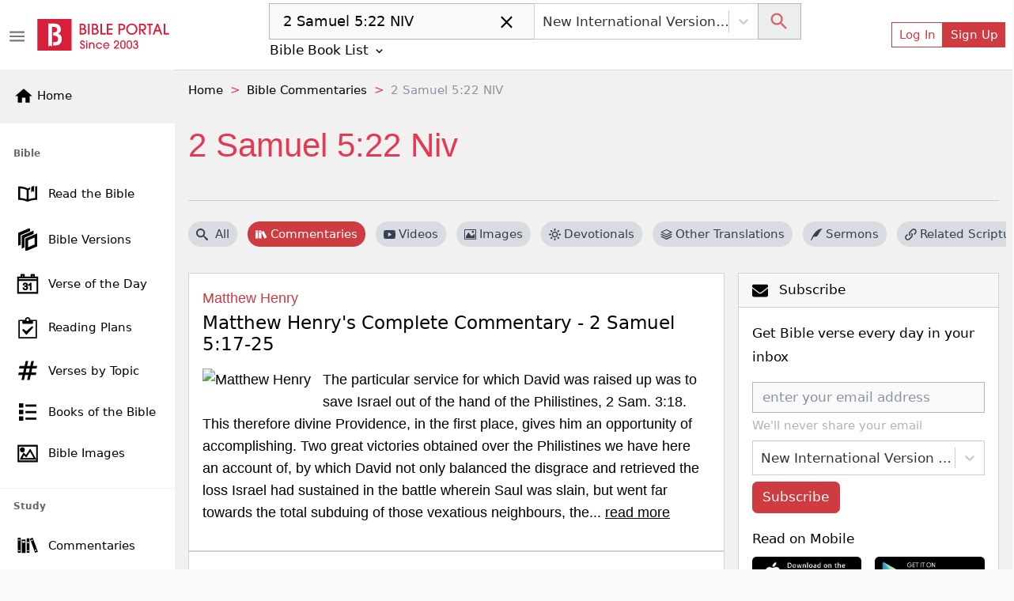

--- FILE ---
content_type: text/html; charset=utf-8
request_url: https://bibleportal.com/commentary/passage?search=2%20Samuel%205:22%20NIV
body_size: 47919
content:
<!DOCTYPE html><html lang="en"><head><meta charSet="Windows-1252"/><meta name="viewport" content="width=device-width, initial-scale=1"/><meta property="fb:app_id" content="213268292385640"/><meta name="apple-itunes-app" content="app-id=1600996529, app-argument=https://apps.apple.com/us/app/bible-portal/id1600996529"/><link rel="shortcut icon" href="/favicon.ico"/><meta name="twitter:site" content="@bibleportal"/><meta name="twitter:creator" content="@bibleportal"/><link rel="preconnect" href="https://www.googletagmanager.com"/><link rel="preconnect" href="https://www.google-analytics.com"/><link rel="preconnect" href="https://accounts.google.com"/><script async="" src="https://www.googletagmanager.com/gtag/js?id=UA-200875852-1"></script><script>
              window.dataLayer = window.dataLayer || [];
              function gtag(){dataLayer.push(arguments);}
              window.gtag = gtag;
              gtag('js', new Date());
              gtag('config', 'UA-200875852-1', { page_path: window.location.pathname });

            </script><meta name="p:domain_verify" content="c67f0be174674f7dc19ac2b8f6977486"/><script src="https://accounts.google.com/gsi/client" async="" defer=""></script><script type="application/ld+json">{"@context":"http://schema.org","@type":"NewsMediaOrganization","name":"Bible Portal","alternateName":"BP","logo":{"@context":"http://schema.org","@type":"ImageObject","url":"https://bibleportal.com/images/logo.svg","height":67,"width":281},"address":{"@type":"PostalAddress","addressCountry":"US","addressLocality":"Washington","addressRegion":"District of Columbia","postalCode":"20011"},"url":"https://bibleportal.com/","diversityPolicy":"https://bibleportal.com/privacy-policy","masthead":"https://bibleportal.com/page/about-us","sameAs":["https://www.facebook.com/ibibleportal","https://twitter.com/bibleportal","https://www.instagram.com/bible_portal/","https://www.pinterest.com/bibleportal2022/"]}</script><title>2 Samuel 5:22 NIV - Bible Commentaries</title><meta name="description" content="All bible commentaries for 2 Samuel 5:22 NIV free on BiblePortal.com"/><meta property="og:description" content="All bible commentaries for 2 Samuel 5:22 NIV free on BiblePortal.com"/><meta name="next-head-count" content="18"/><link rel="preload" href="/_next/static/css/c31fd98df784507ab16a.css" as="style"/><link rel="stylesheet" href="/_next/static/css/c31fd98df784507ab16a.css" data-n-g=""/><noscript data-n-css=""></noscript><script defer="" nomodule="" src="/_next/static/chunks/polyfills-a40ef1678bae11e696dba45124eadd70.js"></script><script defer="" src="/_next/static/chunks/3574.f8d6832a47795728c04a.js"></script><script defer="" src="/_next/static/chunks/62347655-795e97ed54255383c684.js"></script><script defer="" src="/_next/static/chunks/7774.f0e3f8fa1f210e81508d.js"></script><script defer="" src="/_next/static/chunks/252f366e-f5efb470d933b750e9e6.js"></script><script defer="" src="/_next/static/chunks/9789-73defb80f8d24a31f45a.js"></script><script defer="" src="/_next/static/chunks/8100-0667879db13e963078dd.js"></script><script defer="" src="/_next/static/chunks/3747.0cdd69705931b31b4863.js"></script><script defer="" src="/_next/static/chunks/8030-2f416f1ae0eed2cd7a77.js"></script><script defer="" src="/_next/static/chunks/8074.cb5d1ddc1299c41d7318.js"></script><script defer="" src="/_next/static/chunks/617-fbdd560642b0d4ddaf49.js"></script><script defer="" src="/_next/static/chunks/2689-e8fe881bf57ab1b43955.js"></script><script defer="" src="/_next/static/chunks/9446-7b2f468de7a1bca45aa5.js"></script><script defer="" src="/_next/static/chunks/8665-8897edb897d348113500.js"></script><script defer="" src="/_next/static/chunks/4460.20ef54b81e3fa8c04eef.js"></script><script defer="" src="/_next/static/chunks/6220.f02d0b71d56bcd86097a.js"></script><script defer="" src="/_next/static/chunks/874.aacfbf10ecc325f76f34.js"></script><script defer="" src="/_next/static/chunks/31664189-c391c22b15ffad99e2b1.js"></script><script defer="" src="/_next/static/chunks/1bfc9850-849bee5cf15444cc7194.js"></script><script defer="" src="/_next/static/chunks/1a48c3c1-717a4ab36a1ee8f055ba.js"></script><script defer="" src="/_next/static/chunks/2618-21d400bcd904f41408fb.js"></script><script defer="" src="/_next/static/chunks/6893-292c27372fdfed4158c5.js"></script><script defer="" src="/_next/static/chunks/5646-defe2f4b32566a40d952.js"></script><script defer="" src="/_next/static/chunks/6819.f12ce74f2fa36308679f.js"></script><script defer="" src="/_next/static/chunks/7133.abb6b79f7bc19b7934b7.js"></script><script defer="" src="/_next/static/chunks/6368.dcf1e32cf9b2cbf8803e.js"></script><script defer="" src="/_next/static/chunks/9175.5d2a768acd081fc789fa.js"></script><script defer="" src="/_next/static/chunks/8397.9a62d4ffe0682657e63c.js"></script><script defer="" src="/_next/static/chunks/6924.b6cf96c2ef8502bd44ac.js"></script><script defer="" src="/_next/static/chunks/7653.a2112ffbfa6743bfa4d7.js"></script><script defer="" src="/_next/static/chunks/347.1cda29d9ef442ed74b67.js"></script><script defer="" src="/_next/static/chunks/1849.62905c0ee8b596197e69.js"></script><script defer="" src="/_next/static/chunks/5655-9549bac2f18f44508269.js"></script><script defer="" src="/_next/static/chunks/562.b5a0a097b394bc7c5708.js"></script><script defer="" src="/_next/static/chunks/917-81a7c950db22f722428e.js"></script><script defer="" src="/_next/static/chunks/2668-93b34d558b3a86cda6c7.js"></script><script defer="" src="/_next/static/chunks/7232.9df53ac0c5fc47fea53e.js"></script><script defer="" src="/_next/static/chunks/6597-8cb5bdbe3ed1f674acbe.js"></script><script defer="" src="/_next/static/chunks/876.ebb0811ca281b6cff271.js"></script><script defer="" src="/_next/static/chunks/6082.3f58ad11763e95e732a9.js"></script><script defer="" src="/_next/static/chunks/9498.41921e824dc26b0254b8.js"></script><script defer="" src="/_next/static/chunks/8963.8405348342e78cab6ddd.js"></script><script defer="" src="/_next/static/chunks/5036.52ad0e409dacf7796c1a.js"></script><script defer="" src="/_next/static/chunks/5675-22e936f3a6d544327413.js"></script><script defer="" src="/_next/static/chunks/4753.c69dbb0c917432eef7e1.js"></script><script defer="" src="/_next/static/chunks/5588.177b9929fdddbc19b442.js"></script><script defer="" src="/_next/static/chunks/1081-711e56ba25a3b2d0f455.js"></script><script defer="" src="/_next/static/chunks/7262.83625b0e97eb251d0593.js"></script><script defer="" src="/_next/static/chunks/159.c85c946044d2891e9a12.js"></script><script defer="" src="/_next/static/chunks/4040.1604f663d60e929bb866.js"></script><script defer="" src="/_next/static/chunks/7673.0814a4231442cee14855.js"></script><script defer="" src="/_next/static/chunks/78e521c3.d1f09870040d77619691.js"></script><script defer="" src="/_next/static/chunks/2832.f836c244a8a877214385.js"></script><script defer="" src="/_next/static/chunks/1572.cfbf18e95afc2fde7a6d.js"></script><script defer="" src="/_next/static/chunks/2157.c946c121d5f8a5ab3c02.js"></script><script defer="" src="/_next/static/chunks/9280.725562060fce6b7ec32b.js"></script><script src="/_next/static/chunks/webpack-edef32c1fb6f18e6cdb4.js" defer=""></script><script src="/_next/static/chunks/framework-e12e56e0b8a76d261551.js" defer=""></script><script src="/_next/static/chunks/main-6f9aceadc46781f54db5.js" defer=""></script><script src="/_next/static/chunks/pages/_app-8493a38013d213674884.js" defer=""></script><script src="/_next/static/chunks/deaa743a-76657eafdf47c6899e8a.js" defer=""></script><script src="/_next/static/chunks/commons-3fdc4124572f9f93c2c5.js" defer=""></script><script src="/_next/static/chunks/7006-fac5817ac48532ab501a.js" defer=""></script><script src="/_next/static/chunks/pages/commentary/passage-766f57810d6a1deee909.js" defer=""></script><script src="/_next/static/1z_uzAa30u3snLKI_ZjNf/_buildManifest.js" defer=""></script><script src="/_next/static/1z_uzAa30u3snLKI_ZjNf/_ssgManifest.js" defer=""></script></head><body><div id="__next"><div class="header header-sticky fullScreen "><div id="oneTap" style="position:absolute;top:20px;right:20px"></div><div class="w-100 "><div class="container-fluid py-1 header-main d-flex"><button type="button" class="header-toggler ps-0" title="Toggle Side Menu"><svg stroke="currentColor" fill="currentColor" stroke-width="0" viewBox="0 0 24 24" height="1.5rem" width="1.5rem" xmlns="http://www.w3.org/2000/svg"><path fill="none" d="M0 0h24v24H0z"></path><path d="M3 18h18v-2H3v2zm0-5h18v-2H3v2zm0-7v2h18V6H3z"></path></svg></button><div class="col flex-grow-1 d-flex justify-content-between align-items-center"><div class="mx-lg-0 mx-auto mb-0"><a class="header-brand me-lg-2 ms-lg-0 mx-auto" href="https://bibleportal.com/"><img src="/images/logo.svg" width="170" height="41" alt="Read &amp; Study the Bible Online - Bible Portal" class="img-fluid sidebar-brand-full"/></a></div><ul class="header-nav header-nav-settings" role="navigation"><li class="nav-item ms-auto d-flex d-lg-none align-content-center flex-wrap"><div class="version-dropdown"><button type="button" class="px-1 btn btn-outline">NIV<!-- --> <svg stroke="currentColor" fill="currentColor" stroke-width="0" viewBox="0 0 24 24" height="1em" width="1em" xmlns="http://www.w3.org/2000/svg"><path fill="none" d="M0 0h24v24H0V0z"></path><path d="M7.41 8.59L12 13.17l4.59-4.58L18 10l-6 6-6-6 1.41-1.41z"></path></svg></button></div></li><li class="nav-item ms-auto d-flex align-content-center flex-wrap"><button type="button" class="d-lg-none btn btn-link btn-sm"><svg stroke="currentColor" fill="currentColor" stroke-width="0" viewBox="0 0 24 24" height="1.8rem" width="1.8rem" xmlns="http://www.w3.org/2000/svg"><path fill="none" d="M0 0h24v24H0z"></path><path d="M12 2C6.48 2 2 6.48 2 12s4.48 10 10 10 10-4.48 10-10S17.52 2 12 2zm0 3c1.66 0 3 1.34 3 3s-1.34 3-3 3-3-1.34-3-3 1.34-3 3-3zm0 14.2a7.2 7.2 0 01-6-3.22c.03-1.99 4-3.08 6-3.08 1.99 0 5.97 1.09 6 3.08a7.2 7.2 0 01-6 3.22z"></path></svg></button><button type="button" class="d-none d-lg-flex btn btn-outline-primary btn-sm">Log In</button><button type="button" class="d-none d-lg-flex btn btn-primary btn-sm">Sign Up</button></li></ul></div></div></div><div class="sidebar sidebar-fixed hide" selfhiding="md"><div class="sidebar-brand bg-light d-none d-md-flex" to="/"><a class="nostyle" href="https://bibleportal.com/"><svg stroke="currentColor" fill="currentColor" stroke-width="0" viewBox="0 0 24 24" class="me-1" height="1.5rem" width="1.5rem" xmlns="http://www.w3.org/2000/svg"><path fill="none" d="M0 0h24v24H0z"></path><path d="M10 20v-6h4v6h5v-8h3L12 3 2 12h3v8z"></path></svg><span class="sb-name">Home</span></a></div><ul class="sidebar-nav"><div data-simplebar="true" style="max-height:500px;overflow-x:hidden" idx="0"><div class="simplebar-wrapper"><div class="simplebar-height-auto-observer-wrapper"><div class="simplebar-height-auto-observer"></div></div><div class="simplebar-mask"><div class="simplebar-offset"><div class="simplebar-content-wrapper"><div class="simplebar-content"><li class="nav-title">Bible</li><li class="nav-item"><a class="nav-link" href="/passage"><svg xmlns="http://www.w3.org/2000/svg" viewBox="0 0 512 512" width="30" height="30" class="c-sidebar-nav-icon" stroke="currentColor" fill="currentColor"><path fill="currentColor" d="M422,99.775v248.172c-57.842,4.348-106.682,14.386-146,29.986V177.696 c10.152-6.315,21.41-11.648,33.323-16.166v-42.394c-19.793,6.357-37.811,14.236-53.323,23.894 c-50.446-31.404-127.301-44.056-206-46.457v289.334c67.575,2.062,133.791,11.682,183.096,34.24 c14.525,6.646,31.268,6.654,45.793,0.008C328.194,397.591,394.417,387.97,462,385.907V94.573 C449.25,94.774,433.441,96.898,422,99.775z M236,377.934c-39.318-15.601-88.158-25.639-146-29.986V138.869 c47.504,3.985,105.514,13.64,146,38.827V377.934z M335.187,125.126c0,11.271,0,105.906,0,105.906l29.809-36.729l29.809,25.692 V112.089c0-14.314,6.287-21.604,16.791-25.226c-22.095,3.286-46.345,8.911-59.009,12.946 C343.608,102.67,335.187,111.345,335.187,125.126z"></path></svg><span class="sb-name">Read the Bible</span></a></li><li class="nav-item"><a class="nav-link" href="/versions"><svg xmlns="http://www.w3.org/2000/svg" viewBox="0 0 24 24" width="28" height="28" class="c-sidebar-nav-icon" stroke="currentColor" fill="currentColor"><path d="M4 17.162l-2 .838v-12.972l12-5.028v2.507l-10 4.19v10.465zm16-8.156v8.635l-8 3.352v-8.635l8-3.352zm2-3.006l-12 5.028v12.972l12-5.028v-12.972zm-14 3.697l10-4.19v-2.507l-12 5.028v12.972l2-.838v-10.465z"></path></svg><span class="sb-name">Bible Versions</span></a></li><li class="nav-item"><a class="nav-link" href="/verse-of-the-day"><svg xmlns="http://www.w3.org/2000/svg" viewBox="0 0 24 24" width="26" height="26" class="c-sidebar-nav-icon" stroke="currentColor" fill="currentColor"><path d="M24 23h-24v-19h4v-3h4v3h8v-3h4v3h4v19zm-1-15h-22v14h22v-14zm-16.501 8.794l1.032-.128c.201.93.693 1.538 1.644 1.538.957 0 1.731-.686 1.731-1.634 0-.989-.849-1.789-2.373-1.415l.115-.843c.91.09 1.88-.348 1.88-1.298 0-.674-.528-1.224-1.376-1.224-.791 0-1.364.459-1.518 1.41l-1.032-.171c.258-1.319 1.227-2.029 2.527-2.029 1.411 0 2.459.893 2.459 2.035 0 .646-.363 1.245-1.158 1.586.993.213 1.57.914 1.57 1.928 0 1.46-1.294 2.451-2.831 2.451-1.531 0-2.537-.945-2.67-2.206zm9.501 2.206h-1.031v-6.265c-.519.461-1.354.947-1.969 1.159v-.929c1.316-.576 2.036-1.402 2.336-1.965h.664v8zm7-14h-22v2h22v-2zm-16-3h-2v2h2v-2zm12 0h-2v2h2v-2z"></path></svg><span class="sb-name">Verse of the Day</span></a></li><li class="nav-item"><a class="nav-link" href="/reading-plans"><svg stroke="currentColor" fill="currentColor" stroke-width="0" version="1.1" viewBox="0 0 16 16" class="c-sidebar-nav-icon" height="1.6rem" width="1.6rem" xmlns="http://www.w3.org/2000/svg"><path d="M14.5 2h-4.5c0-1.105-0.895-2-2-2s-2 0.895-2 2h-4.5c-0.276 0-0.5 0.224-0.5 0.5v13c0 0.276 0.224 0.5 0.5 0.5h13c0.276 0 0.5-0.224 0.5-0.5v-13c0-0.276-0.224-0.5-0.5-0.5zM8 1c0.552 0 1 0.448 1 1s-0.448 1-1 1c-0.552 0-1-0.448-1-1s0.448-1 1-1zM14 15h-12v-12h2v1.5c0 0.276 0.224 0.5 0.5 0.5h7c0.276 0 0.5-0.224 0.5-0.5v-1.5h2v12z"></path><path d="M7 13.414l-3.207-3.707 0.914-0.914 2.293 1.793 4.293-3.793 0.914 0.914z"></path></svg><span class="sb-name">Reading Plans</span></a></li><li class="nav-item"><a class="nav-link" href="/topical-verses"><svg xmlns="http://www.w3.org/2000/svg" viewBox="0 0 24 24" width="25" height="25" class="c-sidebar-nav-icon" stroke="currentColor" fill="currentColor"><path d="M22.548 9l.452-2h-5.364l1.364-6h-2l-1.364 6h-5l1.364-6h-2l-1.364 6h-6.184l-.452 2h6.182l-1.364 6h-5.36l-.458 2h5.364l-1.364 6h2l1.364-6h5l-1.364 6h2l1.364-6h6.185l.451-2h-6.182l1.364-6h5.366zm-8.73 6h-5l1.364-6h5l-1.364 6z"></path></svg><span class="sb-name">Verses by Topic</span></a></li><li class="nav-item"><a class="nav-link" href="/books-of-the-bible"><svg stroke="currentColor" fill="currentColor" stroke-width="0" version="1.1" viewBox="0 0 16 16" class="c-sidebar-nav-icon" height="1.3rem" width="1.3rem" xmlns="http://www.w3.org/2000/svg"><path d="M0 0h4v4h-4zM6 1h10v2h-10zM0 6h4v4h-4zM6 7h10v2h-10zM0 12h4v4h-4zM6 13h10v2h-10z"></path></svg><span class="sb-name">Books of the Bible</span></a></li><li class="nav-item"><a class="nav-link" href="/bible-images"><svg xmlns="http://www.w3.org/2000/svg" viewBox="0 0 24 24" width="25" height="25" class="c-sidebar-nav-icon" stroke="currentColor" fill="currentColor"><path d="M24 22h-24v-20h24v20zm-1-19h-22v18h22v-18zm-1 16h-19l4-7.492 3 3.048 5.013-7.556 6.987 12zm-11.848-2.865l-2.91-2.956-2.574 4.821h15.593l-5.303-9.108-4.806 7.243zm-4.652-11.135c1.38 0 2.5 1.12 2.5 2.5s-1.12 2.5-2.5 2.5-2.5-1.12-2.5-2.5 1.12-2.5 2.5-2.5zm0 1c.828 0 1.5.672 1.5 1.5s-.672 1.5-1.5 1.5-1.5-.672-1.5-1.5.672-1.5 1.5-1.5z"></path></svg><span class="sb-name">Bible Images</span></a></li><li class="nav-title">Study</li><li class="nav-item"><a class="nav-link" href="/commentaries"><svg version="1.0" xmlns="http://www.w3.org/2000/svg" viewBox="0 0 512.000000 512.000000" width="28" height="28" class="c-sidebar-nav-icon" stroke="currentColor" fill="currentColor" preserveAspectRatio="xMidYMid meet"><g transform="translate(0.000000,512.000000) scale(0.100000,-0.100000)" fill="currentColor" stroke="none"><path d="M3620 4363 c-52 -19 -162 -61 -245 -93 -82 -31 -180 -68 -217 -80
-39 -14 -68 -30 -68 -37 0 -8 27 -84 59 -171 33 -86 123 -328 201 -537 78
-209 161 -432 185 -495 24 -63 80 -214 125 -335 44 -121 105 -283 135 -360 29
-77 92 -243 139 -370 78 -212 170 -459 313 -837 30 -82 57 -148 60 -148 2 0
118 43 256 95 139 53 282 107 319 121 l67 25 -34 92 c-18 51 -56 153 -85 227
-28 74 -75 200 -105 280 -29 80 -106 285 -170 455 -64 171 -132 351 -150 400
-18 50 -53 144 -78 210 -25 66 -89 237 -142 380 -53 143 -107 287 -119 320
-13 33 -70 184 -126 335 -155 420 -207 554 -217 556 -4 2 -51 -13 -103 -33z
m123 -500 c20 -58 36 -107 35 -108 -4 -4 -347 -135 -352 -135 -5 0 -9 11 -52
127 l-33 91 42 16 c23 8 101 37 172 65 72 28 135 50 140 51 6 0 27 -48 48
-107z m864 -2309 c41 -104 41 -105 20 -113 -12 -5 -94 -36 -181 -70 -87 -34
-160 -60 -161 -59 -8 12 -75 197 -75 209 0 10 43 30 133 63 72 26 146 53 162
61 55 25 58 22 102 -91z"></path><path d="M240 2640 l0 -1740 340 0 340 0 0 1740 0 1740 -340 0 -340 0 0 -1740z
m510 1235 l0 -115 -195 0 -195 0 0 115 0 115 195 0 195 0 0 -115z m-2 -2462
l-3 -118 -192 -3 -193 -2 0 120 0 120 195 0 196 0 -3 -117z"></path><path d="M2312 2580 l3 -1660 343 -3 342 -2 0 1663 0 1662 -345 0 -345 0 2
-1660z m538 690 l0 -180 -195 0 -195 0 0 180 0 180 195 0 195 0 0 -180z m5
-1860 l0 -115 -192 -3 -193 -2 0 120 0 120 193 -2 192 -3 0 -115z"></path><path d="M1160 2435 l0 -1545 445 0 445 0 0 1545 0 1545 -445 0 -445 0 0
-1545z m765 1000 l0 -180 -318 0 -318 0 0 178 c0 97 1 179 1 182 0 3 143 4
318 3 l317 -3 0 -180z"></path></g></svg><span class="sb-name">Commentaries</span></a></li><li class="nav-item"><a class="nav-link" href="/concordances"><svg xmlns="http://www.w3.org/2000/svg" fill-rule="evenodd" clip-rule="evenodd" viewBox="0 0 24 24" width="28" height="28" class="c-sidebar-nav-icon" stroke="currentColor" fill="currentColor"><path d="M15.853 16.56c-1.683 1.517-3.911 2.44-6.353 2.44-5.243 0-9.5-4.257-9.5-9.5s4.257-9.5 9.5-9.5 9.5 4.257 9.5 9.5c0 2.442-.923 4.67-2.44 6.353l7.44 7.44-.707.707-7.44-7.44zm-6.353-15.56c4.691 0 8.5 3.809 8.5 8.5s-3.809 8.5-8.5 8.5-8.5-3.809-8.5-8.5 3.809-8.5 8.5-8.5z"></path></svg><span class="sb-name">Concordances</span></a></li><li class="nav-item"><a class="nav-link" href="/dictionaries"><svg stroke="currentColor" fill="currentColor" stroke-width="0" version="1.1" viewBox="0 0 16 16" class="c-sidebar-nav-icon" height="1.5rem" width="1.5rem" xmlns="http://www.w3.org/2000/svg"><path d="M14 2v13h-10.5c-0.829 0-1.5-0.672-1.5-1.5s0.671-1.5 1.5-1.5h9.5v-12h-10c-1.1 0-2 0.9-2 2v12c0 1.1 0.9 2 2 2h12v-14h-1z"></path><path d="M3.501 13v0c-0 0-0.001 0-0.001 0-0.276 0-0.5 0.224-0.5 0.5s0.224 0.5 0.5 0.5c0 0 0.001-0 0.001-0v0h9.498v-1h-9.498z"></path></svg><span class="sb-name">Dictionaries</span></a></li><li class="nav-item"><a class="nav-link" href="/encyclopedias"><svg xmlns="http://www.w3.org/2000/svg" viewBox="0 0 24 24" width="26" height="26" class="c-sidebar-nav-icon" stroke="currentColor" fill="currentColor"><path d="M5.495 2h16.505v-2h-17c-1.657 0-3 1.343-3 3v18c0 1.657 1.343 3 3 3h17v-20h-16.505c-1.375 0-1.375-2 0-2zm.505 4h14v16h-14v-16zm6.23 10.428c-.406-.55-.465-1.514-.405-2.107 1.115.268 2.455.217 3.437-.473 1.28-.898 1.505-3.848-1.404-3.848-1.631 0-3 1.147-3.572 2.491-.615 1.443-.702 3.5.405 4.633 1.295 1.325 3.613 1.253 5.051-.953l-.486-.5c-.771 1.222-2.21 1.864-3.026.757zm1.432-5.591c.986 0 .872 1.532.155 2.31-.594.645-1.553.607-1.938.607.137-1.118.654-2.917 1.783-2.917z"></path></svg><span class="sb-name">Encyclopedias</span></a></li><li class="nav-item"><a class="nav-link" href="/sermons/authors"><svg stroke="currentColor" fill="currentColor" stroke-width="0" version="1.1" viewBox="0 0 16 16" class="c-sidebar-nav-icon" height="1.5rem" width="1.5rem" xmlns="http://www.w3.org/2000/svg"><path d="M0 16c2-6 7.234-16 16-16-4.109 3.297-6 11-9 11s-3 0-3 0l-3 5h-1z"></path></svg><span class="sb-name">Sermons</span></a></li><li class="nav-item"><a class="nav-link" href="/bible-maps"><svg stroke="currentColor" fill="currentColor" stroke-width="0" version="1.1" viewBox="0 0 16 16" class="c-sidebar-nav-icon" height="1.5rem" width="1.5rem" xmlns="http://www.w3.org/2000/svg"><path d="M10.5 3l-5-2-5.5 2v12l5.5-2 5 2 5.5-2v-12l-5.5 2zM6 2.277l4 1.6v9.846l-4-1.6v-9.846zM1 3.7l4-1.455v9.872l-4 1.454v-9.872zM15 12.3l-4 1.455v-9.872l4-1.455v9.872z"></path></svg><span class="sb-name">Bible Atlas &amp; Maps</span></a></li><li class="nav-item"><a class="nav-link" href="https://wiki.bibleportal.com/"><svg stroke="currentColor" fill="currentColor" stroke-width="0" version="1.1" viewBox="0 0 16 16" class="c-sidebar-nav-icon" height="1.5rem" width="1.5rem" xmlns="http://www.w3.org/2000/svg"><path d="M15.106 3.65c0 0.050-0.016 0.097-0.047 0.141-0.031 0.041-0.066 0.063-0.106 0.063-0.313 0.031-0.569 0.131-0.766 0.3-0.2 0.169-0.403 0.497-0.613 0.975l-3.225 7.272c-0.022 0.069-0.081 0.1-0.178 0.1-0.075 0-0.134-0.034-0.178-0.1l-1.809-3.781-2.081 3.781c-0.044 0.069-0.1 0.1-0.178 0.1-0.094 0-0.153-0.034-0.184-0.1l-3.166-7.269c-0.197-0.45-0.406-0.766-0.625-0.944s-0.525-0.291-0.916-0.331c-0.034 0-0.066-0.019-0.094-0.053-0.031-0.034-0.044-0.075-0.044-0.122 0-0.119 0.034-0.178 0.1-0.178 0.281 0 0.578 0.013 0.888 0.038 0.288 0.025 0.556 0.038 0.809 0.038 0.256 0 0.563-0.013 0.913-0.038 0.366-0.025 0.691-0.038 0.975-0.038 0.069 0 0.1 0.059 0.1 0.178s-0.022 0.175-0.063 0.175c-0.281 0.022-0.506 0.094-0.669 0.216s-0.244 0.281-0.244 0.481c0 0.1 0.034 0.228 0.1 0.378l2.616 5.912 1.487-2.806-1.384-2.903c-0.25-0.519-0.453-0.853-0.612-1.003s-0.403-0.241-0.728-0.275c-0.031 0-0.056-0.019-0.084-0.053s-0.041-0.075-0.041-0.122c0-0.119 0.028-0.178 0.088-0.178 0.281 0 0.541 0.013 0.778 0.038 0.228 0.025 0.469 0.038 0.728 0.038 0.253 0 0.519-0.013 0.803-0.038 0.291-0.025 0.578-0.038 0.859-0.038 0.069 0 0.1 0.059 0.1 0.178s-0.019 0.175-0.063 0.175c-0.566 0.038-0.847 0.2-0.847 0.481 0 0.125 0.066 0.322 0.197 0.588l0.916 1.859 0.912-1.7c0.125-0.241 0.191-0.444 0.191-0.606 0-0.388-0.281-0.594-0.847-0.619-0.050 0-0.075-0.059-0.075-0.175 0-0.044 0.012-0.081 0.037-0.119s0.050-0.056 0.075-0.056c0.203 0 0.45 0.013 0.747 0.038 0.281 0.025 0.516 0.038 0.697 0.038 0.131 0 0.322-0.013 0.575-0.031 0.319-0.028 0.588-0.044 0.803-0.044 0.050 0 0.075 0.050 0.075 0.15 0 0.134-0.047 0.203-0.137 0.203-0.328 0.034-0.594 0.125-0.794 0.272s-0.45 0.481-0.75 1.006l-1.222 2.237 1.644 3.35 2.428-5.647c0.084-0.206 0.125-0.397 0.125-0.569 0-0.412-0.281-0.631-0.847-0.659-0.050 0-0.075-0.059-0.075-0.175 0-0.119 0.037-0.178 0.113-0.178 0.206 0 0.45 0.013 0.734 0.038 0.262 0.025 0.481 0.038 0.656 0.038 0.188 0 0.4-0.013 0.644-0.038 0.253-0.025 0.481-0.038 0.684-0.038 0.063 0 0.094 0.050 0.094 0.15z"></path></svg><span class="sb-name">BP Wiki</span></a></li><li class="nav-title">Devotionals</li><li class="nav-item"><a class="nav-link" href="/daily-devotionals"><svg stroke="currentColor" fill="currentColor" stroke-width="0" viewBox="0 0 24 24" class="c-sidebar-nav-icon" height="1.5rem" width="1.5rem" xmlns="http://www.w3.org/2000/svg"><path d="M6 22h15v-2H6.012C5.55 19.988 5 19.805 5 19s.55-.988 1.012-1H21V4c0-1.103-.897-2-2-2H6c-1.206 0-3 .799-3 3v14c0 2.201 1.794 3 3 3zM5 8V5c0-.805.55-.988 1-1h13v12H5V8z"></path><path d="M11 14h2v-4h2V8h-2V6h-2v2H9v2h2z"></path></svg><span class="sb-name">Today&#x27;s Devotionals</span></a></li><li class="nav-item"><a class="nav-link" href="/light-of-the-world"><svg stroke="currentColor" fill="currentColor" stroke-width="0" version="1.1" viewBox="0 0 16 16" class="c-sidebar-nav-icon" height="1.5rem" width="1.5rem" xmlns="http://www.w3.org/2000/svg"><path d="M8 13c0.552 0 1 0.448 1 1v1c0 0.552-0.448 1-1 1s-1-0.448-1-1v-1c0-0.552 0.448-1 1-1zM8 3c-0.552 0-1-0.448-1-1v-1c0-0.552 0.448-1 1-1s1 0.448 1 1v1c0 0.552-0.448 1-1 1zM15 7c0.552 0 1 0.448 1 1s-0.448 1-1 1h-1c-0.552 0-1-0.448-1-1s0.448-1 1-1h1zM3 8c0 0.552-0.448 1-1 1h-1c-0.552 0-1-0.448-1-1s0.448-1 1-1h1c0.552 0 1 0.448 1 1zM12.95 11.536l0.707 0.707c0.39 0.39 0.39 1.024 0 1.414s-1.024 0.39-1.414 0l-0.707-0.707c-0.39-0.39-0.39-1.024 0-1.414s1.024-0.39 1.414 0zM3.050 4.464l-0.707-0.707c-0.391-0.391-0.391-1.024 0-1.414s1.024-0.391 1.414 0l0.707 0.707c0.391 0.391 0.391 1.024 0 1.414s-1.024 0.391-1.414 0zM12.95 4.464c-0.39 0.391-1.024 0.391-1.414 0s-0.39-1.024 0-1.414l0.707-0.707c0.39-0.391 1.024-0.391 1.414 0s0.39 1.024 0 1.414l-0.707 0.707zM3.050 11.536c0.39-0.39 1.024-0.39 1.414 0s0.391 1.024 0 1.414l-0.707 0.707c-0.391 0.39-1.024 0.39-1.414 0s-0.391-1.024 0-1.414l0.707-0.707z"></path><path d="M8 4c-2.209 0-4 1.791-4 4s1.791 4 4 4c2.209 0 4-1.791 4-4s-1.791-4-4-4zM8 10.5c-1.381 0-2.5-1.119-2.5-2.5s1.119-2.5 2.5-2.5 2.5 1.119 2.5 2.5-1.119 2.5-2.5 2.5z"></path></svg><span class="sb-name">Light of the World</span></a></li><li class="nav-item"><a class="nav-link" href="/devotionals"><svg stroke="currentColor" fill="currentColor" stroke-width="0" viewBox="0 0 24 24" class="c-sidebar-nav-icon" height="1.5rem" width="1.5rem" xmlns="http://www.w3.org/2000/svg"><path d="M6 22h15v-2H6.012C5.55 19.988 5 19.805 5 19s.55-.988 1.012-1H21V4c0-1.103-.897-2-2-2H6c-1.206 0-3 .799-3 3v14c0 2.201 1.794 3 3 3zM5 8V5c0-.805.55-.988 1-1h13v12H5V8z"></path><path d="M11 14h2v-4h2V8h-2V6h-2v2H9v2h2z"></path></svg><span class="sb-name">All Devotionals</span></a></li><li class="nav-item"><a class="nav-link" href="/inspirational-quotes"><svg stroke="currentColor" fill="currentColor" stroke-width="0" version="1.1" viewBox="0 0 16 16" class="c-sidebar-nav-icon" height="1.3rem" width="1.3rem" xmlns="http://www.w3.org/2000/svg"><path d="M3.516 7c1.933 0 3.5 1.567 3.5 3.5s-1.567 3.5-3.5 3.5-3.5-1.567-3.5-3.5l-0.016-0.5c0-3.866 3.134-7 7-7v2c-1.336 0-2.591 0.52-3.536 1.464-0.182 0.182-0.348 0.375-0.497 0.578 0.179-0.028 0.362-0.043 0.548-0.043zM12.516 7c1.933 0 3.5 1.567 3.5 3.5s-1.567 3.5-3.5 3.5-3.5-1.567-3.5-3.5l-0.016-0.5c0-3.866 3.134-7 7-7v2c-1.336 0-2.591 0.52-3.536 1.464-0.182 0.182-0.348 0.375-0.497 0.578 0.179-0.028 0.362-0.043 0.549-0.043z"></path></svg><span class="sb-name">Inspirational Quotes</span></a></li><li class="nav-title">More</li><li class="nav-item"><a class="nav-link" href="/quotes"><svg xmlns="http://www.w3.org/2000/svg" viewBox="0 0 24 24" width="25" height="25" class="c-sidebar-nav-icon" stroke="currentColor" fill="currentColor"><path d="M24 22h-24v-20h24v20zm-1-19h-22v18h22v-18zm-1 16h-19l4-7.492 3 3.048 5.013-7.556 6.987 12zm-11.848-2.865l-2.91-2.956-2.574 4.821h15.593l-5.303-9.108-4.806 7.243zm-4.652-11.135c1.38 0 2.5 1.12 2.5 2.5s-1.12 2.5-2.5 2.5-2.5-1.12-2.5-2.5 1.12-2.5 2.5-2.5zm0 1c.828 0 1.5.672 1.5 1.5s-.672 1.5-1.5 1.5-1.5-.672-1.5-1.5.672-1.5 1.5-1.5z"></path></svg><span class="sb-name">Picture Quotes</span></a></li><li class="nav-item"><a class="nav-link" href="/bible-study-sermon-videos"><svg stroke="currentColor" fill="currentColor" stroke-width="0" version="1.1" viewBox="0 0 16 16" class="c-sidebar-nav-icon" height="1.5rem" width="1.5rem" xmlns="http://www.w3.org/2000/svg"><path d="M15.331 2.502c-2.244-0.323-4.724-0.502-7.331-0.502s-5.087 0.179-7.331 0.502c-0.43 1.683-0.669 3.543-0.669 5.498s0.239 3.815 0.669 5.498c2.244 0.323 4.724 0.502 7.331 0.502s5.087-0.179 7.331-0.502c0.43-1.683 0.669-3.543 0.669-5.498s-0.239-3.815-0.669-5.498zM6 11v-6l5 3-5 3z"></path></svg><span class="sb-name">Videos</span></a></li><li class="nav-item"><a class="nav-link" href="/category/inspirational"><svg stroke="currentColor" fill="currentColor" stroke-width="0" version="1.1" viewBox="0 0 16 16" class="c-sidebar-nav-icon" height="1.5rem" width="1.5rem" xmlns="http://www.w3.org/2000/svg"><path d="M6 0l-6 8h6l-4 8 14-10h-8l6-6z"></path></svg><span class="sb-name">Inspirational</span></a></li><li class="nav-item"><a class="nav-link" href="/category/bible-study"><svg xmlns="http://www.w3.org/2000/svg" viewBox="0 0 512 512" width="30" height="30" class="c-sidebar-nav-icon" stroke="currentColor" fill="currentColor"><path fill="currentColor" d="M422,99.775v248.172c-57.842,4.348-106.682,14.386-146,29.986V177.696 c10.152-6.315,21.41-11.648,33.323-16.166v-42.394c-19.793,6.357-37.811,14.236-53.323,23.894 c-50.446-31.404-127.301-44.056-206-46.457v289.334c67.575,2.062,133.791,11.682,183.096,34.24 c14.525,6.646,31.268,6.654,45.793,0.008C328.194,397.591,394.417,387.97,462,385.907V94.573 C449.25,94.774,433.441,96.898,422,99.775z M236,377.934c-39.318-15.601-88.158-25.639-146-29.986V138.869 c47.504,3.985,105.514,13.64,146,38.827V377.934z M335.187,125.126c0,11.271,0,105.906,0,105.906l29.809-36.729l29.809,25.692 V112.089c0-14.314,6.287-21.604,16.791-25.226c-22.095,3.286-46.345,8.911-59.009,12.946 C343.608,102.67,335.187,111.345,335.187,125.126z"></path></svg><span class="sb-name">Bible Study</span></a></li><li class="nav-item"><a class="nav-link" href="/category/what-the-bible-says"><svg stroke="currentColor" fill="currentColor" stroke-width="0" version="1.1" viewBox="0 0 16 16" class="c-sidebar-nav-icon" height="1.5rem" width="1.5rem" xmlns="http://www.w3.org/2000/svg"><path d="M8 0c-4.418 0-8 3.582-8 8s3.582 8 8 8 8-3.582 8-8-3.582-8-8-8zM1.5 8c0-3.59 2.91-6.5 6.5-6.5 1.712 0 3.269 0.662 4.43 1.744l-6.43 2.756-2.756 6.43c-1.082-1.161-1.744-2.718-1.744-4.43zM9.143 9.143l-4.001 1.715 1.715-4.001 2.286 2.286zM8 14.5c-1.712 0-3.269-0.662-4.43-1.744l6.43-2.756 2.756-6.43c1.082 1.161 1.744 2.718 1.744 4.43 0 3.59-2.91 6.5-6.5 6.5z"></path></svg><span class="sb-name">What The Bible Says</span></a></li><li class="nav-item"><a class="nav-link" href="/category/bible-qa"><svg stroke="currentColor" fill="currentColor" stroke-width="0" viewBox="0 0 24 24" class="c-sidebar-nav-icon" height="1.5rem" width="1.5rem" xmlns="http://www.w3.org/2000/svg"><path fill="none" d="M0 0h24v24H0V0z"></path><path d="M15 4v7H5.17l-.59.59-.58.58V4h11m1-2H3c-.55 0-1 .45-1 1v14l4-4h10c.55 0 1-.45 1-1V3c0-.55-.45-1-1-1zm5 4h-2v9H6v2c0 .55.45 1 1 1h11l4 4V7c0-.55-.45-1-1-1z"></path></svg><span class="sb-name">Bible Q&amp;As</span></a></li><li class="nav-item"><a class="nav-link" href="/category/daily-bread"><svg stroke="currentColor" fill="currentColor" stroke-width="0" version="1.1" viewBox="0 0 16 16" class="c-sidebar-nav-icon" height="1.5rem" width="1.5rem" xmlns="http://www.w3.org/2000/svg"><path d="M16 5l-8-4-8 4 8 4 8-4zM8 2.328l5.345 2.672-5.345 2.672-5.345-2.672 5.345-2.672zM14.398 7.199l1.602 0.801-8 4-8-4 1.602-0.801 6.398 3.199zM14.398 10.199l1.602 0.801-8 4-8-4 1.602-0.801 6.398 3.199z"></path></svg><span class="sb-name">Daily Bread</span></a></li><li class="nav-item"><a class="nav-link" href="/bible-by-genre"><svg stroke="currentColor" fill="currentColor" stroke-width="0" viewBox="0 0 24 24" class="c-sidebar-nav-icon" height="1.5rem" width="1.5rem" xmlns="http://www.w3.org/2000/svg"><path d="M10 3H4a1 1 0 0 0-1 1v6a1 1 0 0 0 1 1h6a1 1 0 0 0 1-1V4a1 1 0 0 0-1-1zM9 9H5V5h4v4zm11-6h-6a1 1 0 0 0-1 1v6a1 1 0 0 0 1 1h6a1 1 0 0 0 1-1V4a1 1 0 0 0-1-1zm-1 6h-4V5h4v4zm-9 4H4a1 1 0 0 0-1 1v6a1 1 0 0 0 1 1h6a1 1 0 0 0 1-1v-6a1 1 0 0 0-1-1zm-1 6H5v-4h4v4zm8-6c-2.206 0-4 1.794-4 4s1.794 4 4 4 4-1.794 4-4-1.794-4-4-4zm0 6c-1.103 0-2-.897-2-2s.897-2 2-2 2 .897 2 2-.897 2-2 2z"></path></svg><span class="sb-name">Bible by Genre</span></a></li><li class="nav-item"><a class="nav-link" href="/bible-stories"><svg stroke="currentColor" fill="currentColor" stroke-width="0" viewBox="0 0 24 24" class="c-sidebar-nav-icon" height="1.4rem" width="1.4rem" xmlns="http://www.w3.org/2000/svg"><path d="M21 8c-.202 0-4.85.029-9 2.008C7.85 8.029 3.202 8 3 8a1 1 0 0 0-1 1v9.883a1 1 0 0 0 .305.719c.195.188.48.305.729.28l.127-.001c.683 0 4.296.098 8.416 2.025.016.008.034.005.05.011.119.049.244.083.373.083s.254-.034.374-.083c.016-.006.034-.003.05-.011 4.12-1.928 7.733-2.025 8.416-2.025l.127.001c.238.025.533-.092.729-.28.194-.189.304-.449.304-.719V9a1 1 0 0 0-1-1zM4 10.049c1.485.111 4.381.48 7 1.692v7.742c-3-1.175-5.59-1.494-7-1.576v-7.858zm16 7.858c-1.41.082-4 .401-7 1.576v-7.742c2.619-1.212 5.515-1.581 7-1.692v7.858z"></path><circle cx="12" cy="5" r="3"></circle></svg><span class="sb-name">Bible Stories</span></a></li><li class="nav-item"><a class="nav-link" href="/random-bible-verse"><svg stroke="currentColor" fill="currentColor" stroke-width="0" viewBox="0 0 24 24" class="c-sidebar-nav-icon" height="1.4rem" width="1.4rem" xmlns="http://www.w3.org/2000/svg"><path d="M17 17h-1.559l-9.7-10.673A1 1 0 0 0 5.001 6H2v2h2.559l4.09 4.5-4.09 4.501H2v2h3.001a1 1 0 0 0 .74-.327L10 13.987l4.259 4.686a1 1 0 0 0 .74.327H17v3l5-4-5-4v3z"></path><path d="M15.441 8H17v3l5-3.938L17 3v3h-2.001a1 1 0 0 0-.74.327l-3.368 3.707 1.48 1.346L15.441 8z"></path></svg><span class="sb-name">Random Bible Verse</span></a></li><li class="nav-item"><a class="nav-link" href="/community"><svg stroke="currentColor" fill="none" stroke-width="2" viewBox="0 0 24 24" stroke-linecap="round" stroke-linejoin="round" class="c-sidebar-nav-icon" height="1.5rem" width="1.5rem" xmlns="http://www.w3.org/2000/svg"><path d="M17 21v-2a4 4 0 0 0-4-4H5a4 4 0 0 0-4 4v2"></path><circle cx="9" cy="7" r="4"></circle><path d="M23 21v-2a4 4 0 0 0-3-3.87"></path><path d="M16 3.13a4 4 0 0 1 0 7.75"></path></svg><span class="sb-name">Community</span></a></li><li class="nav-item"><a class="nav-link" href="https://stevensbooks.com/t/categories/bibles"><svg stroke="currentColor" fill="currentColor" stroke-width="0" viewBox="0 0 616 512" class="c-sidebar-nav-icon" height="1.4rem" width="1.4rem" xmlns="http://www.w3.org/2000/svg"><path d="M602 118.6L537.1 15C531.3 5.7 521 0 510 0H106C95 0 84.7 5.7 78.9 15L14 118.6c-33.5 53.5-3.8 127.9 58.8 136.4 4.5.6 9.1.9 13.7.9 29.6 0 55.8-13 73.8-33.1 18 20.1 44.3 33.1 73.8 33.1 29.6 0 55.8-13 73.8-33.1 18 20.1 44.3 33.1 73.8 33.1 29.6 0 55.8-13 73.8-33.1 18.1 20.1 44.3 33.1 73.8 33.1 4.7 0 9.2-.3 13.7-.9 62.8-8.4 92.6-82.8 59-136.4zM529.5 288c-10 0-19.9-1.5-29.5-3.8V384H116v-99.8c-9.6 2.2-19.5 3.8-29.5 3.8-6 0-12.1-.4-18-1.2-5.6-.8-11.1-2.1-16.4-3.6V480c0 17.7 14.3 32 32 32h448c17.7 0 32-14.3 32-32V283.2c-5.4 1.6-10.8 2.9-16.4 3.6-6.1.8-12.1 1.2-18.2 1.2z"></path></svg><span class="sb-name">Store</span></a></li></div></div></div></div><div class="simplebar-placeholder"></div></div><div class="simplebar-track simplebar-horizontal"><div class="simplebar-scrollbar"></div></div><div class="simplebar-track simplebar-vertical"><div class="simplebar-scrollbar"></div></div></div></ul></div></div><div class="page-CommentaryByPassage wrapper d-flex flex-column min-vh-100 bg-light "><div class="body px-lg-2 flex-grow-1"><div class="container-fluid mobile-search-box d-lg-none d-flex justify-content-center pt-3 bg-light"><div class="card" style="width:100%"><div class="card-body"><form novalidate="" class="w-100"><div class="row"><div class="col"><div class="search-form-input-group px-0 input-group has-validation"><div role="combobox" aria-haspopup="listbox" aria-owns="react-autowhatever-1" aria-expanded="false" class="col-12 col-lg-6"><div style="position:relative"><input type="text" autofocus="" value="2 Samuel 5:22 NIV" autoComplete="off" aria-autocomplete="list" aria-controls="react-autowhatever-1" class="search-input form-control form-control-lg" placeholder="Enter passage, keyword, or topic"/><button title="Clear" style="position:absolute;right:5px;top:0;color:#000" type="button" class="d-none btn btn-link btn-lg"><svg stroke="currentColor" fill="currentColor" stroke-width="0" viewBox="0 0 24 24" height="1.5rem" width="1.5rem" xmlns="http://www.w3.org/2000/svg"><path fill="none" d="M0 0h24v24H0z"></path><path d="M19 6.41L17.59 5 12 10.59 6.41 5 5 6.41 10.59 12 5 17.59 6.41 19 12 13.41 17.59 19 19 17.59 13.41 12z"></path></svg></button></div><div id="react-autowhatever-1" role="listbox" class="react-autosuggest__suggestions-container"></div></div><style data-emotion="css 2b097c-container">.css-2b097c-container{position:relative;box-sizing:border-box;}</style><div class="col version-select css-2b097c-container"><style data-emotion="css 7pg0cj-a11yText">.css-7pg0cj-a11yText{z-index:9999;border:0;clip:rect(1px, 1px, 1px, 1px);height:1px;width:1px;position:absolute;overflow:hidden;padding:0;white-space:nowrap;}</style><span aria-live="polite" aria-atomic="false" aria-relevant="additions text" class="css-7pg0cj-a11yText"></span><style data-emotion="css hc1lzz-control">.css-hc1lzz-control{-webkit-align-items:center;-webkit-box-align:center;-ms-flex-align:center;align-items:center;background-color:hsl(0, 0%, 100%);border-color:hsl(0, 0%, 80%);border-radius:4px;border-style:solid;border-width:1px;box-shadow:0;cursor:default;display:-webkit-box;display:-webkit-flex;display:-ms-flexbox;display:flex;-webkit-box-flex-wrap:wrap;-webkit-flex-wrap:wrap;-ms-flex-wrap:wrap;flex-wrap:wrap;-webkit-box-pack:justify;-webkit-justify-content:space-between;justify-content:space-between;min-height:38px;outline:0!important;position:relative;-webkit-transition:all 100ms;transition:all 100ms;box-sizing:border-box;color:#333;white-space:nowrap;}.css-hc1lzz-control:hover{border-color:#b1b7c1;}</style><div class=" css-hc1lzz-control"><style data-emotion="css 1hwfws3">.css-1hwfws3{-webkit-align-items:center;-webkit-box-align:center;-ms-flex-align:center;align-items:center;display:-webkit-box;display:-webkit-flex;display:-ms-flexbox;display:flex;-webkit-flex:1;-ms-flex:1;flex:1;-webkit-box-flex-wrap:wrap;-webkit-flex-wrap:wrap;-ms-flex-wrap:wrap;flex-wrap:wrap;padding:2px 8px;-webkit-overflow-scrolling:touch;position:relative;overflow:hidden;box-sizing:border-box;}</style><div class=" css-1hwfws3"><style data-emotion="css 1uccc91-singleValue">.css-1uccc91-singleValue{color:hsl(0, 0%, 20%);margin-left:2px;margin-right:2px;max-width:calc(100% - 8px);overflow:hidden;position:absolute;text-overflow:ellipsis;white-space:nowrap;top:50%;-webkit-transform:translateY(-50%);-moz-transform:translateY(-50%);-ms-transform:translateY(-50%);transform:translateY(-50%);box-sizing:border-box;}</style><div class=" css-1uccc91-singleValue">New International Version (NIV)</div><style data-emotion="css 1g6gooi">.css-1g6gooi{margin:2px;padding-bottom:2px;padding-top:2px;visibility:visible;color:hsl(0, 0%, 20%);box-sizing:border-box;}</style><div class="css-1g6gooi"><div class="" style="display:inline-block"><input type="text" autoCapitalize="none" autoComplete="off" autoCorrect="off" id="react-select-661159-input" spellcheck="false" tabindex="0" value="" aria-autocomplete="list" style="box-sizing:content-box;width:1px;label:input;background:0;border:0;font-size:inherit;opacity:1;outline:0;padding:0;color:inherit"/><div style="position:absolute;top:0;left:0;visibility:hidden;height:0;overflow:scroll;white-space:pre"></div></div></div></div><style data-emotion="css 1wy0on6">.css-1wy0on6{-webkit-align-items:center;-webkit-box-align:center;-ms-flex-align:center;align-items:center;-webkit-align-self:stretch;-ms-flex-item-align:stretch;align-self:stretch;display:-webkit-box;display:-webkit-flex;display:-ms-flexbox;display:flex;-webkit-flex-shrink:0;-ms-flex-negative:0;flex-shrink:0;box-sizing:border-box;}</style><div class=" css-1wy0on6"><style data-emotion="css 1okebmr-indicatorSeparator">.css-1okebmr-indicatorSeparator{-webkit-align-self:stretch;-ms-flex-item-align:stretch;align-self:stretch;background-color:hsl(0, 0%, 80%);margin-bottom:8px;margin-top:8px;width:1px;box-sizing:border-box;}</style><span class=" css-1okebmr-indicatorSeparator"></span><style data-emotion="css tlfecz-indicatorContainer">.css-tlfecz-indicatorContainer{color:hsl(0, 0%, 80%);display:-webkit-box;display:-webkit-flex;display:-ms-flexbox;display:flex;padding:8px;-webkit-transition:color 150ms;transition:color 150ms;box-sizing:border-box;}.css-tlfecz-indicatorContainer:hover{color:hsl(0, 0%, 60%);}</style><div class=" css-tlfecz-indicatorContainer" aria-hidden="true"><style data-emotion="css 8mmkcg">.css-8mmkcg{display:inline-block;fill:currentColor;line-height:1;stroke:currentColor;stroke-width:0;}</style><svg height="20" width="20" viewBox="0 0 20 20" aria-hidden="true" focusable="false" class="css-8mmkcg"><path d="M4.516 7.548c0.436-0.446 1.043-0.481 1.576 0l3.908 3.747 3.908-3.747c0.533-0.481 1.141-0.446 1.574 0 0.436 0.445 0.408 1.197 0 1.615-0.406 0.418-4.695 4.502-4.695 4.502-0.217 0.223-0.502 0.335-0.787 0.335s-0.57-0.112-0.789-0.335c0 0-4.287-4.084-4.695-4.502s-0.436-1.17 0-1.615z"></path></svg></div></div></div></div><button class="btn btn-secondary btn-search" title="Search" type="submit"><svg stroke="currentColor" fill="currentColor" stroke-width="0" viewBox="0 0 24 24" height="1.65rem" width="1.65rem" xmlns="http://www.w3.org/2000/svg"><path fill="none" d="M0 0h24v24H0z"></path><path d="M15.5 14h-.79l-.28-.27A6.471 6.471 0 0016 9.5 6.5 6.5 0 109.5 16c1.61 0 3.09-.59 4.23-1.57l.27.28v.79l5 4.99L20.49 19l-4.99-5zm-6 0C7.01 14 5 11.99 5 9.5S7.01 5 9.5 5 14 7.01 14 9.5 11.99 14 9.5 14z"></path></svg></button></div></div></div><div class="d-xxl-none"><button type="button" class="bible-book-list-toggle btn btn-link">Bible Book List<!-- --> <svg stroke="currentColor" fill="currentColor" stroke-width="0" viewBox="0 0 24 24" height="1em" width="1em" xmlns="http://www.w3.org/2000/svg"><path fill="none" d="M0 0h24v24H0V0z"></path><path d="M7.41 8.59L12 13.17l4.59-4.58L18 10l-6 6-6-6 1.41-1.41z"></path></svg></button></div></form></div></div></div><div class="container-fluid pt-3 bg-light"><div class="container-75"><nav aria-label="breadcrumb"><ol class="breadcrumb"><li class="breadcrumb-item"><a class="" href="/">Home</a></li><li class="breadcrumb-item"><a class="" href="/commentaries">Bible Commentaries</a></li><li class="breadcrumb-item active" aria-current="page">2 Samuel 5:22 NIV</li></ol></nav><div class="page-header page-header--collapse "><h1 class="page-title">2 Samuel 5:22 Niv</h1></div><div class="row mt-4"><div class="mb-3  chip-bar-contents"><a class="nostyle" href="https://bibleportal.com/verse-topic?v=2%20Samuel%205:22%20NIV"> <button class="btn btn-light btn-sm rounded-pill me-2" type="button"><svg stroke="currentColor" fill="currentColor" stroke-width="0" version="1.1" viewBox="0 0 16 16" class="me-1" height="0.9rem" width="0.9rem" xmlns="http://www.w3.org/2000/svg"><path d="M15.504 13.616l-3.79-3.223c-0.392-0.353-0.811-0.514-1.149-0.499 0.895-1.048 1.435-2.407 1.435-3.893 0-3.314-2.686-6-6-6s-6 2.686-6 6 2.686 6 6 6c1.486 0 2.845-0.54 3.893-1.435-0.016 0.338 0.146 0.757 0.499 1.149l3.223 3.79c0.552 0.613 1.453 0.665 2.003 0.115s0.498-1.452-0.115-2.003zM6 10c-2.209 0-4-1.791-4-4s1.791-4 4-4 4 1.791 4 4-1.791 4-4 4z"></path></svg> <!-- -->All</button></a><a class="nostyle" href="https://bibleportal.com/commentary/passage?search=2%20Samuel%205:22%20NIV"> <button class="btn btn-primary btn-sm rounded-pill me-2" type="button"><svg stroke="currentColor" fill="currentColor" stroke-width="0" version="1.1" viewBox="0 0 18 16" class="me-1" height="0.9rem" width="0.9rem" xmlns="http://www.w3.org/2000/svg"><path d="M3.5 2h-3c-0.275 0-0.5 0.225-0.5 0.5v11c0 0.275 0.225 0.5 0.5 0.5h3c0.275 0 0.5-0.225 0.5-0.5v-11c0-0.275-0.225-0.5-0.5-0.5zM3 5h-2v-1h2v1z"></path><path d="M8.5 2h-3c-0.275 0-0.5 0.225-0.5 0.5v11c0 0.275 0.225 0.5 0.5 0.5h3c0.275 0 0.5-0.225 0.5-0.5v-11c0-0.275-0.225-0.5-0.5-0.5zM8 5h-2v-1h2v1z"></path><path d="M11.954 2.773l-2.679 1.35c-0.246 0.124-0.345 0.426-0.222 0.671l4.5 8.93c0.124 0.246 0.426 0.345 0.671 0.222l2.679-1.35c0.246-0.124 0.345-0.426 0.222-0.671l-4.5-8.93c-0.124-0.246-0.426-0.345-0.671-0.222z"></path><path d="M14.5 13.5c0 0.276-0.224 0.5-0.5 0.5s-0.5-0.224-0.5-0.5c0-0.276 0.224-0.5 0.5-0.5s0.5 0.224 0.5 0.5z"></path></svg>Commentaries</button></a><a class="nostyle" href="https://bibleportal.com/videos/by-passage?search=2%20Samuel%205:22%20NIV"> <button class="btn btn-light btn-sm rounded-pill me-2" type="button"><svg stroke="currentColor" fill="currentColor" stroke-width="0" version="1.1" viewBox="0 0 16 16" class="me-1" height="0.9rem" width="0.9rem" xmlns="http://www.w3.org/2000/svg"><path d="M15.331 2.502c-2.244-0.323-4.724-0.502-7.331-0.502s-5.087 0.179-7.331 0.502c-0.43 1.683-0.669 3.543-0.669 5.498s0.239 3.815 0.669 5.498c2.244 0.323 4.724 0.502 7.331 0.502s5.087-0.179 7.331-0.502c0.43-1.683 0.669-3.543 0.669-5.498s-0.239-3.815-0.669-5.498zM6 11v-6l5 3-5 3z"></path></svg>Videos</button></a><a class="nostyle" href="https://bibleportal.com/images/search?search=2%20Samuel%205:22%20NIV"> <button class="btn btn-light btn-sm rounded-pill me-2" type="button"><svg stroke="currentColor" fill="currentColor" stroke-width="0" version="1.1" viewBox="0 0 16 16" class="me-1" height="0.9rem" width="0.9rem" xmlns="http://www.w3.org/2000/svg"><path d="M14.998 2c0.001 0.001 0.001 0.001 0.002 0.002v11.996c-0.001 0.001-0.001 0.001-0.002 0.002h-13.996c-0.001-0.001-0.001-0.001-0.002-0.002v-11.996c0.001-0.001 0.001-0.001 0.002-0.002h13.996zM15 1h-14c-0.55 0-1 0.45-1 1v12c0 0.55 0.45 1 1 1h14c0.55 0 1-0.45 1-1v-12c0-0.55-0.45-1-1-1v0z"></path><path d="M13 4.5c0 0.828-0.672 1.5-1.5 1.5s-1.5-0.672-1.5-1.5 0.672-1.5 1.5-1.5 1.5 0.672 1.5 1.5z"></path><path d="M14 13h-12v-2l3.5-6 4 5h1l3.5-3z"></path></svg>Images</button></a><a class="nostyle" href="https://bibleportal.com/devotionals/search?search=2%20Samuel%205:22%20NIV"> <button class="btn btn-light btn-sm rounded-pill me-2" type="button"><svg stroke="currentColor" fill="currentColor" stroke-width="0" version="1.1" viewBox="0 0 16 16" class="me-1" height="0.9rem" width="0.9rem" xmlns="http://www.w3.org/2000/svg"><path d="M8 13c0.552 0 1 0.448 1 1v1c0 0.552-0.448 1-1 1s-1-0.448-1-1v-1c0-0.552 0.448-1 1-1zM8 3c-0.552 0-1-0.448-1-1v-1c0-0.552 0.448-1 1-1s1 0.448 1 1v1c0 0.552-0.448 1-1 1zM15 7c0.552 0 1 0.448 1 1s-0.448 1-1 1h-1c-0.552 0-1-0.448-1-1s0.448-1 1-1h1zM3 8c0 0.552-0.448 1-1 1h-1c-0.552 0-1-0.448-1-1s0.448-1 1-1h1c0.552 0 1 0.448 1 1zM12.95 11.536l0.707 0.707c0.39 0.39 0.39 1.024 0 1.414s-1.024 0.39-1.414 0l-0.707-0.707c-0.39-0.39-0.39-1.024 0-1.414s1.024-0.39 1.414 0zM3.050 4.464l-0.707-0.707c-0.391-0.391-0.391-1.024 0-1.414s1.024-0.391 1.414 0l0.707 0.707c0.391 0.391 0.391 1.024 0 1.414s-1.024 0.391-1.414 0zM12.95 4.464c-0.39 0.391-1.024 0.391-1.414 0s-0.39-1.024 0-1.414l0.707-0.707c0.39-0.391 1.024-0.391 1.414 0s0.39 1.024 0 1.414l-0.707 0.707zM3.050 11.536c0.39-0.39 1.024-0.39 1.414 0s0.391 1.024 0 1.414l-0.707 0.707c-0.391 0.39-1.024 0.39-1.414 0s-0.391-1.024 0-1.414l0.707-0.707z"></path><path d="M8 4c-2.209 0-4 1.791-4 4s1.791 4 4 4c2.209 0 4-1.791 4-4s-1.791-4-4-4zM8 10.5c-1.381 0-2.5-1.119-2.5-2.5s1.119-2.5 2.5-2.5 2.5 1.119 2.5 2.5-1.119 2.5-2.5 2.5z"></path></svg>Devotionals</button></a><a class="nostyle" href="https://bibleportal.com/verses/all-translations?search=2%20Samuel%205:22%20NIV"> <button class="btn btn-light btn-sm rounded-pill me-2" type="button"><svg stroke="currentColor" fill="currentColor" stroke-width="0" version="1.1" viewBox="0 0 16 16" class="me-1" height="0.9rem" width="0.9rem" xmlns="http://www.w3.org/2000/svg"><path d="M16 5l-8-4-8 4 8 4 8-4zM8 2.328l5.345 2.672-5.345 2.672-5.345-2.672 5.345-2.672zM14.398 7.199l1.602 0.801-8 4-8-4 1.602-0.801 6.398 3.199zM14.398 10.199l1.602 0.801-8 4-8-4 1.602-0.801 6.398 3.199z"></path></svg>Other Translations</button></a><a class="nostyle" href="https://bibleportal.com/sermons/passage?search=2%20Samuel%205:22%20NIV"> <button class="btn btn-light btn-sm rounded-pill me-2" type="button"><svg stroke="currentColor" fill="currentColor" stroke-width="0" version="1.1" viewBox="0 0 16 16" class="me-1" height="0.9rem" width="0.9rem" xmlns="http://www.w3.org/2000/svg"><path d="M0 16c2-6 7.234-16 16-16-4.109 3.297-6 11-9 11s-3 0-3 0l-3 5h-1z"></path></svg>Sermons</button></a><a class="nostyle" href="https://bibleportal.com/verses/related-verses?search=2%20Samuel%205:22%20NIV"> <button class="btn btn-light btn-sm rounded-pill me-2" type="button"><svg stroke="currentColor" fill="currentColor" stroke-width="0" version="1.1" viewBox="0 0 16 16" class="me-1" height="0.9rem" width="0.9rem" xmlns="http://www.w3.org/2000/svg"><path d="M6.879 9.934c-0.208 0-0.416-0.079-0.575-0.238-1.486-1.486-1.486-3.905 0-5.392l3-3c0.72-0.72 1.678-1.117 2.696-1.117s1.976 0.397 2.696 1.117c1.486 1.487 1.486 3.905 0 5.392l-1.371 1.371c-0.317 0.317-0.832 0.317-1.149 0s-0.317-0.832 0-1.149l1.371-1.371c0.853-0.853 0.853-2.241 0-3.094-0.413-0.413-0.963-0.641-1.547-0.641s-1.134 0.228-1.547 0.641l-3 3c-0.853 0.853-0.853 2.241 0 3.094 0.317 0.317 0.317 0.832 0 1.149-0.159 0.159-0.367 0.238-0.575 0.238z"></path><path d="M4 15.813c-1.018 0-1.976-0.397-2.696-1.117-1.486-1.486-1.486-3.905 0-5.392l1.371-1.371c0.317-0.317 0.832-0.317 1.149 0s0.317 0.832 0 1.149l-1.371 1.371c-0.853 0.853-0.853 2.241 0 3.094 0.413 0.413 0.962 0.641 1.547 0.641s1.134-0.228 1.547-0.641l3-3c0.853-0.853 0.853-2.241 0-3.094-0.317-0.317-0.317-0.832 0-1.149s0.832-0.317 1.149 0c1.486 1.486 1.486 3.905 0 5.392l-3 3c-0.72 0.72-1.678 1.117-2.696 1.117z"></path></svg>Related Scriptures</button></a><a class="nostyle" href="https://bibleportal.com/podcasts?search=2%20Samuel%205:22%20NIV"> <button class="btn btn-light btn-sm rounded-pill me-2" type="button"><svg stroke="currentColor" fill="currentColor" stroke-width="0" version="1.1" viewBox="0 0 16 16" class="me-1" height="0.9rem" width="0.9rem" xmlns="http://www.w3.org/2000/svg"><path d="M16 8c0-4.418-3.582-8-8-8s-8 3.582-8 8c0 3.438 2.169 6.37 5.214 7.501l-0.214 0.499h6l-0.214-0.499c3.045-1.131 5.214-4.063 5.214-7.501zM7.606 9.919c-0.356-0.153-0.606-0.507-0.606-0.919 0-0.552 0.448-1 1-1s1 0.448 1 1c0 0.412-0.25 0.766-0.606 0.919l-0.394-0.919-0.394 0.919zM8.41 9.958c0.908-0.189 1.59-0.994 1.59-1.958 0-1.105-0.895-2-2-2s-2 0.895-2 2c0 0.964 0.682 1.768 1.59 1.957l-1.166 2.721c-1.425-0.612-2.424-2.028-2.424-3.677 0-2.209 1.791-4.188 4-4.188s4 1.978 4 4.188c0 1.649-0.999 3.066-2.424 3.677l-1.166-2.72zM10.757 15.433l-1.155-2.695c1.976-0.668 3.398-2.537 3.398-4.738 0-2.761-2.239-5-5-5s-5 2.239-5 5c0 2.201 1.422 4.070 3.398 4.738l-1.155 2.695c-2.494-1.070-4.24-3.547-4.24-6.433 0-3.865 3.133-7.185 6.997-7.185s6.997 3.32 6.997 7.185c0 2.886-1.747 5.363-4.24 6.433z"></path></svg>Podcasts</button></a><a class="nostyle" href="https://bibleportal.com/blogs?search=2%20Samuel%205:22%20NIV"> <button class="btn btn-light btn-sm rounded-pill me-2" type="button"><svg stroke="currentColor" fill="currentColor" stroke-width="0" version="1.1" viewBox="0 0 16 16" class="me-1" height="0.9rem" width="0.9rem" xmlns="http://www.w3.org/2000/svg"><path d="M6 0v1.5c1.148 0 2.261 0.225 3.308 0.667 1.012 0.428 1.921 1.041 2.702 1.822s1.394 1.69 1.822 2.702c0.443 1.047 0.667 2.16 0.667 3.308h1.5c0-5.523-4.477-10-10-10z"></path><path d="M6 3v1.5c1.469 0 2.85 0.572 3.889 1.611s1.611 2.42 1.611 3.889h1.5c0-3.866-3.134-7-7-7z"></path><path d="M7.5 6l-1 1-3.5 1-3 6.5 0.396 0.396 3.638-3.638c-0.022-0.083-0.034-0.169-0.034-0.259 0-0.552 0.448-1 1-1s1 0.448 1 1-0.448 1-1 1c-0.090 0-0.176-0.012-0.259-0.034l-3.638 3.638 0.396 0.396 6.5-3 1-3.5 1-1-2.5-2.5z"></path></svg>Blogs</button></a></div><div class="col-lg-8 article"><div class="card"><div class="card-body post-container post-content commentary-list"><a class="unstyled color-primary" href="https://bibleportal.com/commentary/mhc">Matthew Henry</a><h2 class="mt-1 mb-3"><a class="nostyle" href="https://bibleportal.com/commentary/section/mhc/verses-17-25-1221">Matthew Henry&#x27;s Complete Commentary<span> - <!-- -->2 Samuel 5:17-25<!-- --> </span></a></h2><p><a href="https://bibleportal.com/commentary/mhc"><span class=" lazy-load-image-background " style="background-image:url([data-uri]);background-size:100% 100%;display:inline-block"><span class="float-left thumbnail" style="display:inline-block"></span></span></a> The particular service for which David was raised up was to save Israel out of the hand of the Philistines, 2 Sam. 3:18. This therefore divine Providence, in the first place, gives him an opportunity of accomplishing. Two great victories obtained over the Philistines we have here an account of, by which David not only balanced the disgrace and retrieved the loss Israel had sustained in the battle wherein Saul was slain, but went far towards the total subduing of those vexatious neighbours, the...<!-- --> <a href="https://bibleportal.com/commentary/section/mhc/verses-17-25-1221">read more</a></p></div></div><div class="card"><div class="card-body post-container post-content commentary-list"><a class="unstyled color-primary" href="https://bibleportal.com/commentary/john-gill">John Gill</a><h2 class="mt-1 mb-3"><a class="nostyle" href="https://bibleportal.com/commentary/section/john-gill/9758">John Gills Exposition of the Bible Commentary<span> - <!-- -->2 Samuel 5:22<!-- --> </span></a></h2><p><a href="https://bibleportal.com/commentary/john-gill"><span class=" lazy-load-image-background " style="background-image:url([data-uri]);background-size:100% 100%;display:inline-block"><span class="float-left thumbnail" style="display:inline-block"></span></span></a>  And the Philistines came up yet again  ,.... And, as Josephus says   F26   Antiqu. l. 7. c. 4. sect. 1.   , with an army three times larger than the former:    and spread themselves in the valley of Rephaim  ; in the same place where they were before,  2 Samuel 5:20  . <!-- --> <a href="https://bibleportal.com/commentary/section/john-gill/9758">read more</a></p></div></div><div class="card"><div class="card-body post-container post-content commentary-list"><a class="unstyled color-primary" href="https://bibleportal.com/commentary/pulpit">Spence, H. D. M., etc.</a><h2 class="mt-1 mb-3"><a class="nostyle" href="https://bibleportal.com/commentary/section/pulpit/665524">The Pulpit Commentary<span> - <!-- -->2 Samuel 5:11-25<!-- --> </span></a></h2><p> The facts are:    1  . The King of Tyre, being friendly with David, supplies him with means of building his house on Mount Zion.    2  . David regards the varied successes of his enterprises as confirmation of his belief that he was indeed appointed by God to reign over Israel.    3  . He establishes a court on a larger scale, after Oriental style.    4  . The Philistines, hearing of his accession to the throne, prepare for an attack upon him, whereupon he seeks guidance of God, defeats them...<!-- --> <a href="https://bibleportal.com/commentary/section/pulpit/665524">read more</a></p></div></div><div class="card"><div class="card-body post-container post-content commentary-list"><a class="unstyled color-primary" href="https://bibleportal.com/commentary/pulpit">Spence, H. D. M., etc.</a><h2 class="mt-1 mb-3"><a class="nostyle" href="https://bibleportal.com/commentary/section/pulpit/665519">The Pulpit Commentary<span> - <!-- -->2 Samuel 5:22<!-- --> </span></a></h2><p>  The Philistines came up yet again.  Their first defeat had probably not been accompanied by much slaughter; for David&#x27;s men were few in number, though brave as lions. Retreating then to some distance, the Philistines called in their garrisons, and waited also for reinforcements from home, and then advanced again to the same spot. And as David was prepared to attack them in front, he also must now have gathered round him the chivalry of Israel. <!-- --> <a href="https://bibleportal.com/commentary/section/pulpit/665519">read more</a></p></div></div><div class="card"><div class="card-body post-container post-content commentary-list"><a class="unstyled color-primary" href="https://bibleportal.com/commentary/pulpit">Spence, H. D. M., etc.</a><h2 class="mt-1 mb-3"><a class="nostyle" href="https://bibleportal.com/commentary/section/pulpit/665531">The Pulpit Commentary<span> - <!-- -->2 Samuel 5:22-23<!-- --> </span></a></h2><p> (  1 Chronicles 14:13  ,  1 Chronicles 14:14  ). (  THE   VALLEY   OF   REPHAIM  .)    Renewed conflict.     1  . The life of a godly man on earth is a warfare which is  perpetually renewed.  Hardly has one conflict been passed through before another awaits him with old or new and more formidable foes: the world, the flesh, the devil; ignorance, idolatries, oppressions, sin and misery of all kinds (  1 Samuel 17:1-11  ). Yea, each day the &quot;good warfare&quot; begins afresh. &quot;The approach of duty is...<!-- --> <a href="https://bibleportal.com/commentary/section/pulpit/665531">read more</a></p></div></div><div class="card"><div class="card-body post-container post-content commentary-list"><a class="unstyled color-primary" href="https://bibleportal.com/commentary/joseph-benson-s-commentary-of-the-old-and-new-testaments">Joseph Benson</a><h2 class="mt-1 mb-3"><a class="nostyle" href="https://bibleportal.com/commentary/section/joseph-benson-s-commentary-of-the-old-and-new-testaments/12182">Joseph Benson&#x27;s Commentary of the Old and New Testaments<span> - <!-- -->2 Samuel 5:22-23<!-- --> </span></a></h2><p><a href="https://bibleportal.com/commentary/joseph-benson-s-commentary-of-the-old-and-new-testaments"><span class=" lazy-load-image-background " style="background-image:url([data-uri]);background-size:100% 100%;display:inline-block"><span class="float-left thumbnail" style="display:inline-block"></span></span></a>2 Samuel 5:22-23.    And spread themselves  The expression intimates, that they were very numerous, and made a very formidable appearance. So we read, Revelation 20:9, of the enemies of the church  going up on the breadth of the earth.  But the wider they spread themselves, the fairer mark they are for God’s arrows.  And when David inquired of the Lord  Though he had been successful before, yet he would attempt nothing further without God’s direction; to whom he knew he owed his former victory....<!-- --> <a href="https://bibleportal.com/commentary/section/joseph-benson-s-commentary-of-the-old-and-new-testaments/12182">read more</a></p></div></div><div class="card"><div class="card-body post-container post-content commentary-list"><a class="unstyled color-primary" href="https://bibleportal.com/commentary/bridgeway-bible-commentary">Donald C. Fleming</a><h2 class="mt-1 mb-3"><a class="nostyle" href="https://bibleportal.com/commentary/section/bridgeway-bible-commentary/34971">Bridgeway Bible Commentary<span> - <!-- -->2 Samuel 5:1-25<!-- --> </span></a></h2><p>5:1-10:19 DAVID ESTABLISHES HIS KINGDOMConquest of Jerusalem (5:1-25)All the tribes of Israel now sent a representative force of soldiers to Hebron to present themselves to David, their new king (5:1-3; 1 Chronicles 12:23-40). The two-year civil war had now finished, and for the next five and a half years David reigned in Hebron over a unified Israel (4-5; cf. 2:10-11).David probably realized that so long as he remained in the territory of his own tribe in the south, the northern tribes would...<!-- --> <a href="https://bibleportal.com/commentary/section/bridgeway-bible-commentary/34971">read more</a></p></div></div><div class="card"><div class="card-body post-container post-content commentary-list"><a class="unstyled color-primary" href="https://bibleportal.com/commentary/coffman-commentaries-on-the-bible">James Burton Coffman</a><h2 class="mt-1 mb-3"><a class="nostyle" href="https://bibleportal.com/commentary/section/coffman-commentaries-on-the-bible/96869">Coffman Commentaries on the Bible<span> - <!-- -->2 Samuel 5:22<!-- --> </span></a></h2><p><a href="https://bibleportal.com/commentary/coffman-commentaries-on-the-bible"><span class=" lazy-load-image-background " style="background-image:url([data-uri]);background-size:100% 100%;display:inline-block"><span class="float-left thumbnail" style="display:inline-block"></span></span></a>THE PHILISTINES TRY AGAIN TO DEFEAT DAVID&quot;And the Philistines came up yet again, and spread out in the valley of Rephaim. And when David inquired of the Lord, he said, &quot;You shall not go up; go around to their rear and come upon them opposite the balsam trees. And when you hear the sound of marching in the top of the balsam trees, then bestir yourself,&#x27; for then the Lord has gone out before you to smite the army of the Philistines. And David did as the Lord commanded him, and smote the...<!-- --> <a href="https://bibleportal.com/commentary/section/coffman-commentaries-on-the-bible/96869">read more</a></p></div></div><div class="card"><div class="card-body post-container post-content commentary-list"><a class="unstyled color-primary" href="https://bibleportal.com/commentary/commentary-critical-and-explanatory-on-the-whole-bible">Robert Jamieson; A. R. Fausset; David Brown</a><h2 class="mt-1 mb-3"><a class="nostyle" href="https://bibleportal.com/commentary/section/commentary-critical-and-explanatory-on-the-whole-bible/125866">Commentary Critical and Explanatory on the Whole Bible<span> - <!-- -->2 Samuel 5:22<!-- --> </span></a></h2><p>22. the Philistines came up yet again—The next year they renewed their hostile attempt with a larger force, but God manifestly interposed in David&#x27;s favor.<!-- --> <a href="https://bibleportal.com/commentary/section/commentary-critical-and-explanatory-on-the-whole-bible/125866">read more</a></p></div></div><div class="card"><div class="card-body post-container post-content commentary-list"><a class="unstyled color-primary" href="https://bibleportal.com/commentary/expository-notes-of-dr-thomas-constable">Thomas Constable</a><h2 class="mt-1 mb-3"><a class="nostyle" href="https://bibleportal.com/commentary/section/expository-notes-of-dr-thomas-constable/168627">Expository Notes of Dr. Thomas Constable<span> - <!-- -->2 Samuel 5:17-25<!-- --> </span></a></h2><p><a href="https://bibleportal.com/commentary/expository-notes-of-dr-thomas-constable"><span class=" lazy-load-image-background " style="background-image:url([data-uri]);background-size:100% 100%;display:inline-block"><span class="float-left thumbnail" style="display:inline-block"></span></span></a>1. David’s victories over the Philistines 5:17-25God’s greatest blessing on David and Israel, the ultimate in fertility, came when God covenanted with David to make his line of descendants everlasting (ch. 7). However, before that took place, God blessed His anointed with victories over his enemies and peaceful conditions.&quot;So long as David was king only of Judah, the Philistines were content to tolerate his rule, but when he was proclaimed king of all Israel he became too powerful to be...<!-- --> <a href="https://bibleportal.com/commentary/section/expository-notes-of-dr-thomas-constable/168627">read more</a></p></div></div><nav class="d-flex justify-content-between align-items-center"><ul class="pagination"><li class="disabled page-item"><a class="page-link" rel="previous">« Previous</a></li><li class="page-item"><a class="page-link float-right" rel="next" href="https://bibleportal.com/commentary/passage?search=2%20Samuel%205:22%20NIV&amp;page=2">Next »</a></li></ul></nav></div><div class="col-lg-4 right-sidebar"><div class="card mb-3"><div class="card-header"><span class="pe-2"><svg stroke="currentColor" fill="currentColor" stroke-width="0" viewBox="0 0 512 512" height="1.2rem" width="1.2rem" xmlns="http://www.w3.org/2000/svg"><path d="M502.3 190.8c3.9-3.1 9.7-.2 9.7 4.7V400c0 26.5-21.5 48-48 48H48c-26.5 0-48-21.5-48-48V195.6c0-5 5.7-7.8 9.7-4.7 22.4 17.4 52.1 39.5 154.1 113.6 21.1 15.4 56.7 47.8 92.2 47.6 35.7.3 72-32.8 92.3-47.6 102-74.1 131.6-96.3 154-113.7zM256 320c23.2.4 56.6-29.2 73.4-41.4 132.7-96.3 142.8-104.7 173.4-128.7 5.8-4.5 9.2-11.5 9.2-18.9v-19c0-26.5-21.5-48-48-48H48C21.5 64 0 85.5 0 112v19c0 7.4 3.4 14.3 9.2 18.9 30.6 23.9 40.7 32.4 173.4 128.7 16.8 12.2 50.2 41.8 73.4 41.4z"></path></svg> </span> <!-- -->Subscribe</div><div class="card-body bible-content"><p>Get Bible verse every day in your inbox</p><form class="newsletter-form"><div class="mb-1"><input type="email" name="email" placeholder="enter your email address" class="form-control"/><small class="small form-text">We&#x27;ll never share your email</small></div><div class="mb-2 w-100"><style data-emotion="css 2b097c-container">.css-2b097c-container{position:relative;box-sizing:border-box;}</style><div class="col version-select css-2b097c-container" id="newsletter-version"><style data-emotion="css 7pg0cj-a11yText">.css-7pg0cj-a11yText{z-index:9999;border:0;clip:rect(1px, 1px, 1px, 1px);height:1px;width:1px;position:absolute;overflow:hidden;padding:0;white-space:nowrap;}</style><span aria-live="polite" aria-atomic="false" aria-relevant="additions text" class="css-7pg0cj-a11yText"></span><style data-emotion="css ncqw4c-control">.css-ncqw4c-control{-webkit-align-items:center;-webkit-box-align:center;-ms-flex-align:center;align-items:center;background-color:hsl(0, 0%, 100%);border-color:hsl(0, 0%, 80%);border-radius:4px;border-style:solid;border-width:1px;box-shadow:0;cursor:default;display:-webkit-box;display:-webkit-flex;display:-ms-flexbox;display:flex;-webkit-box-flex-wrap:wrap;-webkit-flex-wrap:wrap;-ms-flex-wrap:wrap;flex-wrap:wrap;-webkit-box-pack:justify;-webkit-justify-content:space-between;justify-content:space-between;min-height:38px;outline:0!important;position:relative;-webkit-transition:all 100ms;transition:all 100ms;box-sizing:border-box;color:#333;}.css-ncqw4c-control:hover{border-color:#b1b7c1;}</style><div class=" css-ncqw4c-control"><style data-emotion="css 1hwfws3">.css-1hwfws3{-webkit-align-items:center;-webkit-box-align:center;-ms-flex-align:center;align-items:center;display:-webkit-box;display:-webkit-flex;display:-ms-flexbox;display:flex;-webkit-flex:1;-ms-flex:1;flex:1;-webkit-box-flex-wrap:wrap;-webkit-flex-wrap:wrap;-ms-flex-wrap:wrap;flex-wrap:wrap;padding:2px 8px;-webkit-overflow-scrolling:touch;position:relative;overflow:hidden;box-sizing:border-box;}</style><div class=" css-1hwfws3"><style data-emotion="css 1uccc91-singleValue">.css-1uccc91-singleValue{color:hsl(0, 0%, 20%);margin-left:2px;margin-right:2px;max-width:calc(100% - 8px);overflow:hidden;position:absolute;text-overflow:ellipsis;white-space:nowrap;top:50%;-webkit-transform:translateY(-50%);-moz-transform:translateY(-50%);-ms-transform:translateY(-50%);transform:translateY(-50%);box-sizing:border-box;}</style><div class=" css-1uccc91-singleValue">New International Version (NIV)</div><style data-emotion="css 1g6gooi">.css-1g6gooi{margin:2px;padding-bottom:2px;padding-top:2px;visibility:visible;color:hsl(0, 0%, 20%);box-sizing:border-box;}</style><div class="css-1g6gooi"><div class="" style="display:inline-block"><input type="text" autoCapitalize="none" autoComplete="off" autoCorrect="off" id="react-select-661160-input" spellcheck="false" tabindex="0" value="" aria-autocomplete="list" style="box-sizing:content-box;width:1px;label:input;background:0;border:0;font-size:inherit;opacity:1;outline:0;padding:0;color:inherit"/><div style="position:absolute;top:0;left:0;visibility:hidden;height:0;overflow:scroll;white-space:pre"></div></div></div></div><style data-emotion="css 1wy0on6">.css-1wy0on6{-webkit-align-items:center;-webkit-box-align:center;-ms-flex-align:center;align-items:center;-webkit-align-self:stretch;-ms-flex-item-align:stretch;align-self:stretch;display:-webkit-box;display:-webkit-flex;display:-ms-flexbox;display:flex;-webkit-flex-shrink:0;-ms-flex-negative:0;flex-shrink:0;box-sizing:border-box;}</style><div class=" css-1wy0on6"><style data-emotion="css 1okebmr-indicatorSeparator">.css-1okebmr-indicatorSeparator{-webkit-align-self:stretch;-ms-flex-item-align:stretch;align-self:stretch;background-color:hsl(0, 0%, 80%);margin-bottom:8px;margin-top:8px;width:1px;box-sizing:border-box;}</style><span class=" css-1okebmr-indicatorSeparator"></span><style data-emotion="css tlfecz-indicatorContainer">.css-tlfecz-indicatorContainer{color:hsl(0, 0%, 80%);display:-webkit-box;display:-webkit-flex;display:-ms-flexbox;display:flex;padding:8px;-webkit-transition:color 150ms;transition:color 150ms;box-sizing:border-box;}.css-tlfecz-indicatorContainer:hover{color:hsl(0, 0%, 60%);}</style><div class=" css-tlfecz-indicatorContainer" aria-hidden="true"><style data-emotion="css 8mmkcg">.css-8mmkcg{display:inline-block;fill:currentColor;line-height:1;stroke:currentColor;stroke-width:0;}</style><svg height="20" width="20" viewBox="0 0 20 20" aria-hidden="true" focusable="false" class="css-8mmkcg"><path d="M4.516 7.548c0.436-0.446 1.043-0.481 1.576 0l3.908 3.747 3.908-3.747c0.533-0.481 1.141-0.446 1.574 0 0.436 0.445 0.408 1.197 0 1.615-0.406 0.418-4.695 4.502-4.695 4.502-0.217 0.223-0.502 0.335-0.787 0.335s-0.57-0.112-0.789-0.335c0 0-4.287-4.084-4.695-4.502s-0.436-1.17 0-1.615z"></path></svg></div></div></div><input type="hidden" name="version" value="NIV"/></div></div><button type="submit" class=" btn btn-primary">Subscribe</button></form><div class="mt-3 w-100"><p class="mb-2"><strong>Read on Mobile</strong></p><div class="row"><div class="col-6"><a class="me-2" href="https://apps.apple.com/us/app/bible-portal/id1600996529" rel="noopener noreferrer nofollow" target="_blank"><div style="display:inline-block;max-width:100%;overflow:hidden;position:relative;box-sizing:border-box;margin:0"><div style="box-sizing:border-box;display:block;max-width:100%"><img style="max-width:100%;display:block;margin:0;border:none;padding:0" alt="" aria-hidden="true" src="[data-uri]"/></div><img alt="Download on App Store" src="[data-uri]" decoding="async" data-nimg="intrinsic" class="img-fluid" style="position:absolute;top:0;left:0;bottom:0;right:0;box-sizing:border-box;padding:0;border:none;margin:auto;display:block;width:0;height:0;min-width:100%;max-width:100%;min-height:100%;max-height:100%"/><noscript><img alt="Download on App Store" srcSet="/_next/image?url=%2Fimages%2Ficons%2Fappstore.png&amp;w=256&amp;q=75 1x, /_next/image?url=%2Fimages%2Ficons%2Fappstore.png&amp;w=384&amp;q=75 2x" src="/_next/image?url=%2Fimages%2Ficons%2Fappstore.png&amp;w=384&amp;q=75" decoding="async" data-nimg="intrinsic" style="position:absolute;top:0;left:0;bottom:0;right:0;box-sizing:border-box;padding:0;border:none;margin:auto;display:block;width:0;height:0;min-width:100%;max-width:100%;min-height:100%;max-height:100%" class="img-fluid" loading="lazy"/></noscript></div></a></div><div class="col-6"><a class="mr-2" href="https://play.google.com/store/apps/details?id=com.bibleportal.app.android" rel="noopener noreferrer nofollow" target="_blank"><div style="display:inline-block;max-width:100%;overflow:hidden;position:relative;box-sizing:border-box;margin:0"><div style="box-sizing:border-box;display:block;max-width:100%"><img style="max-width:100%;display:block;margin:0;border:none;padding:0" alt="" aria-hidden="true" src="[data-uri]"/></div><img alt="Download on Google Play" src="[data-uri]" decoding="async" data-nimg="intrinsic" class="img-fluid" style="position:absolute;top:0;left:0;bottom:0;right:0;box-sizing:border-box;padding:0;border:none;margin:auto;display:block;width:0;height:0;min-width:100%;max-width:100%;min-height:100%;max-height:100%"/><noscript><img alt="Download on Google Play" srcSet="/_next/image?url=%2Fimages%2Ficons%2Fgoogleplay.png&amp;w=256&amp;q=75 1x, /_next/image?url=%2Fimages%2Ficons%2Fgoogleplay.png&amp;w=384&amp;q=75 2x" src="/_next/image?url=%2Fimages%2Ficons%2Fgoogleplay.png&amp;w=384&amp;q=75" decoding="async" data-nimg="intrinsic" style="position:absolute;top:0;left:0;bottom:0;right:0;box-sizing:border-box;padding:0;border:none;margin:auto;display:block;width:0;height:0;min-width:100%;max-width:100%;min-height:100%;max-height:100%" class="img-fluid" loading="lazy"/></noscript></div></a></div></div></div></div></div><div class="card mb-3"><div class="card-header w-100 d-flex flex-row justify-content-between"><span>Most Searched</span><div class=" d-xxl-flex nav nav-pills" role="tablist"><div class="nav-item"><a href="#" role="tab" data-rb-event-key="day" id="top-searches-tab-tab-day" aria-controls="top-searches-tab-tabpane-day" aria-selected="true" class="nav-link active">Today</a></div><div class="nav-item"><a href="#" role="tab" data-rb-event-key="week" id="top-searches-tab-tab-week" aria-controls="top-searches-tab-tabpane-week" aria-selected="false" class="nav-link">7 Days</a></div><div class="nav-item"><a href="#" role="tab" data-rb-event-key="month" id="top-searches-tab-tab-month" aria-controls="top-searches-tab-tabpane-month" aria-selected="false" class="nav-link">30 Days</a></div></div></div><div class="card-body bible-content"><div class="tab-content"><div role="tabpanel" aria-labelledby="top-searches-tab-tab-day" id="top-searches-tab-tabpane-day" aria-hidden="false" class="fade tab-pane active show"><div class="card mb-3 mt-3" style="border:none"><div class="card-body bible-content"><style data-emotion-css="1ggk7ec">.css-1ggk7ec{position:relative;width:80px;height:80px;display:block;margin:0 auto;border:none;}</style><span class="css-1ggk7ec"><style data-emotion-css="1hlxlp0 animation-66508u animation-7w6l1j">.css-1hlxlp0{position:absolute;height:80px;width:80px;border:thick solid #891810;border-radius:50%;opacity:1;top:0;left:0;-webkit-animation-fill-mode:both;animation-fill-mode:both;-webkit-animation:animation-7w6l1j,animation-66508u;animation:animation-7w6l1j,animation-66508u;-webkit-animation-duration:2s;animation-duration:2s;-webkit-animation-iteration-count:infinite;animation-iteration-count:infinite;-webkit-animation-timing-function:cubic-bezier(0.165,0.84,0.44,1), cubic-bezier(0.3,0.61,0.355,1);animation-timing-function:cubic-bezier(0.165,0.84,0.44,1), cubic-bezier(0.3,0.61,0.355,1);-webkit-animation-delay:-1s;animation-delay:-1s;}@-webkit-keyframes animation-66508u{0%{opacity:1;}100%{opacity:0;}}@keyframes animation-66508u{0%{opacity:1;}100%{opacity:0;}}@-webkit-keyframes animation-7w6l1j{0%{-webkit-transform:scale(0);-ms-transform:scale(0);transform:scale(0);}100%{-webkit-transform:scale(1.0);-ms-transform:scale(1.0);transform:scale(1.0);}}@keyframes animation-7w6l1j{0%{-webkit-transform:scale(0);-ms-transform:scale(0);transform:scale(0);}100%{-webkit-transform:scale(1.0);-ms-transform:scale(1.0);transform:scale(1.0);}}</style><span class="css-1hlxlp0"></span><style data-emotion-css="g1akqo animation-66508u animation-7w6l1j">.css-g1akqo{position:absolute;height:80px;width:80px;border:thick solid #891810;border-radius:50%;opacity:1;top:0;left:0;-webkit-animation-fill-mode:both;animation-fill-mode:both;-webkit-animation:animation-7w6l1j,animation-66508u;animation:animation-7w6l1j,animation-66508u;-webkit-animation-duration:2s;animation-duration:2s;-webkit-animation-iteration-count:infinite;animation-iteration-count:infinite;-webkit-animation-timing-function:cubic-bezier(0.165,0.84,0.44,1), cubic-bezier(0.3,0.61,0.355,1);animation-timing-function:cubic-bezier(0.165,0.84,0.44,1), cubic-bezier(0.3,0.61,0.355,1);-webkit-animation-delay:0s;animation-delay:0s;}@-webkit-keyframes animation-66508u{0%{opacity:1;}100%{opacity:0;}}@keyframes animation-66508u{0%{opacity:1;}100%{opacity:0;}}@-webkit-keyframes animation-7w6l1j{0%{-webkit-transform:scale(0);-ms-transform:scale(0);transform:scale(0);}100%{-webkit-transform:scale(1.0);-ms-transform:scale(1.0);transform:scale(1.0);}}@keyframes animation-7w6l1j{0%{-webkit-transform:scale(0);-ms-transform:scale(0);transform:scale(0);}100%{-webkit-transform:scale(1.0);-ms-transform:scale(1.0);transform:scale(1.0);}}</style><span class="css-g1akqo"></span></span></div></div></div></div></div></div></div></div></div></div></div><section class="brands-belt mt-3"><div class="container"><div class="brands-belt-content"><h2 class="title">Group of Brands</h2><a aria-label="The Christian Post" rel="noopener" class="brand-logo outline" href="https://www.christianpost.com" target="_blank"><div style="display:inline-block;max-width:100%;overflow:hidden;position:relative;box-sizing:border-box;margin:0"><div style="box-sizing:border-box;display:block;max-width:100%"><img style="max-width:100%;display:block;margin:0;border:none;padding:0" alt="" aria-hidden="true" src="[data-uri]"/></div><img alt="The Christian Post" src="[data-uri]" decoding="async" data-nimg="intrinsic" style="position:absolute;top:0;left:0;bottom:0;right:0;box-sizing:border-box;padding:0;border:none;margin:auto;display:block;width:0;height:0;min-width:100%;max-width:100%;min-height:100%;max-height:100%"/><noscript><img alt="The Christian Post" srcSet="/_next/image?url=%2Fimages%2Fbrands%2Fchristian-post.png&amp;w=256&amp;q=75 1x, /_next/image?url=%2Fimages%2Fbrands%2Fchristian-post.png&amp;w=640&amp;q=75 2x" src="/_next/image?url=%2Fimages%2Fbrands%2Fchristian-post.png&amp;w=640&amp;q=75" decoding="async" data-nimg="intrinsic" style="position:absolute;top:0;left:0;bottom:0;right:0;box-sizing:border-box;padding:0;border:none;margin:auto;display:block;width:0;height:0;min-width:100%;max-width:100%;min-height:100%;max-height:100%" loading="lazy"/></noscript></div></a><a aria-label="Christian Today" rel="noopener" class="brand-logo outline" href="https://www.christiantoday.com" target="_blank"><div style="display:inline-block;max-width:100%;overflow:hidden;position:relative;box-sizing:border-box;margin:0"><div style="box-sizing:border-box;display:block;max-width:100%"><img style="max-width:100%;display:block;margin:0;border:none;padding:0" alt="" aria-hidden="true" src="[data-uri]"/></div><img alt="Christian Today" src="[data-uri]" decoding="async" data-nimg="intrinsic" style="position:absolute;top:0;left:0;bottom:0;right:0;box-sizing:border-box;padding:0;border:none;margin:auto;display:block;width:0;height:0;min-width:100%;max-width:100%;min-height:100%;max-height:100%"/><noscript><img alt="Christian Today" srcSet="/_next/image?url=%2Fimages%2Fbrands%2Fchristian-today.png&amp;w=256&amp;q=75 1x, /_next/image?url=%2Fimages%2Fbrands%2Fchristian-today.png&amp;w=384&amp;q=75 2x" src="/_next/image?url=%2Fimages%2Fbrands%2Fchristian-today.png&amp;w=384&amp;q=75" decoding="async" data-nimg="intrinsic" style="position:absolute;top:0;left:0;bottom:0;right:0;box-sizing:border-box;padding:0;border:none;margin:auto;display:block;width:0;height:0;min-width:100%;max-width:100%;min-height:100%;max-height:100%" loading="lazy"/></noscript></div></a><a aria-label="Crossmap" rel="noopener" class="brand-logo outline" href="https://www.crossmap.com" target="_blank"><div style="display:inline-block;max-width:100%;overflow:hidden;position:relative;box-sizing:border-box;margin:0"><div style="box-sizing:border-box;display:block;max-width:100%"><img style="max-width:100%;display:block;margin:0;border:none;padding:0" alt="" aria-hidden="true" src="[data-uri]"/></div><img alt="Crossmap" src="[data-uri]" decoding="async" data-nimg="intrinsic" style="position:absolute;top:0;left:0;bottom:0;right:0;box-sizing:border-box;padding:0;border:none;margin:auto;display:block;width:0;height:0;min-width:100%;max-width:100%;min-height:100%;max-height:100%"/><noscript><img alt="Crossmap" srcSet="/_next/image?url=%2Fimages%2Fbrands%2Fcrossmap.png&amp;w=128&amp;q=75 1x, /_next/image?url=%2Fimages%2Fbrands%2Fcrossmap.png&amp;w=256&amp;q=75 2x" src="/_next/image?url=%2Fimages%2Fbrands%2Fcrossmap.png&amp;w=256&amp;q=75" decoding="async" data-nimg="intrinsic" style="position:absolute;top:0;left:0;bottom:0;right:0;box-sizing:border-box;padding:0;border:none;margin:auto;display:block;width:0;height:0;min-width:100%;max-width:100%;min-height:100%;max-height:100%" loading="lazy"/></noscript></div></a><a aria-label="BreatheCast" rel="noopener" class="brand-logo outline" href="https://www.breathecast.com" target="_blank"><div style="display:inline-block;max-width:100%;overflow:hidden;position:relative;box-sizing:border-box;margin:0"><div style="box-sizing:border-box;display:block;max-width:100%"><img style="max-width:100%;display:block;margin:0;border:none;padding:0" alt="" aria-hidden="true" src="[data-uri]"/></div><img alt="BreatheCast" src="[data-uri]" decoding="async" data-nimg="intrinsic" style="position:absolute;top:0;left:0;bottom:0;right:0;box-sizing:border-box;padding:0;border:none;margin:auto;display:block;width:0;height:0;min-width:100%;max-width:100%;min-height:100%;max-height:100%"/><noscript><img alt="BreatheCast" srcSet="/_next/image?url=%2Fimages%2Fbrands%2Fbreathe-cast.jpg&amp;w=256&amp;q=75 1x, /_next/image?url=%2Fimages%2Fbrands%2Fbreathe-cast.jpg&amp;w=384&amp;q=75 2x" src="/_next/image?url=%2Fimages%2Fbrands%2Fbreathe-cast.jpg&amp;w=384&amp;q=75" decoding="async" data-nimg="intrinsic" style="position:absolute;top:0;left:0;bottom:0;right:0;box-sizing:border-box;padding:0;border:none;margin:auto;display:block;width:0;height:0;min-width:100%;max-width:100%;min-height:100%;max-height:100%" loading="lazy"/></noscript></div></a><a aria-label="GoodNewsLine" rel="noopener" class="brand-logo" href="https://www.gnli.com" target="_blank"><div style="display:inline-block;max-width:100%;overflow:hidden;position:relative;box-sizing:border-box;margin:0"><div style="box-sizing:border-box;display:block;max-width:100%"><img style="max-width:100%;display:block;margin:0;border:none;padding:0" alt="" aria-hidden="true" src="[data-uri]"/></div><img alt="GoodNewsLine" src="[data-uri]" decoding="async" data-nimg="intrinsic" style="position:absolute;top:0;left:0;bottom:0;right:0;box-sizing:border-box;padding:0;border:none;margin:auto;display:block;width:0;height:0;min-width:100%;max-width:100%;min-height:100%;max-height:100%"/><noscript><img alt="GoodNewsLine" srcSet="/_next/image?url=%2Fimages%2Fbrands%2Fgnl.png&amp;w=256&amp;q=75 1x, /_next/image?url=%2Fimages%2Fbrands%2Fgnl.png&amp;w=384&amp;q=75 2x" src="/_next/image?url=%2Fimages%2Fbrands%2Fgnl.png&amp;w=384&amp;q=75" decoding="async" data-nimg="intrinsic" style="position:absolute;top:0;left:0;bottom:0;right:0;box-sizing:border-box;padding:0;border:none;margin:auto;display:block;width:0;height:0;min-width:100%;max-width:100%;min-height:100%;max-height:100%" loading="lazy"/></noscript></div></a><a aria-label="Edifi" rel="noopener" class="brand-logo outline" href="https://edifi.app" target="_blank"><div style="display:inline-block;max-width:100%;overflow:hidden;position:relative;box-sizing:border-box;margin:0"><div style="box-sizing:border-box;display:block;max-width:100%"><img style="max-width:100%;display:block;margin:0;border:none;padding:0" alt="" aria-hidden="true" src="[data-uri]"/></div><img alt="Edifi" src="[data-uri]" decoding="async" data-nimg="intrinsic" style="position:absolute;top:0;left:0;bottom:0;right:0;box-sizing:border-box;padding:0;border:none;margin:auto;display:block;width:0;height:0;min-width:100%;max-width:100%;min-height:100%;max-height:100%"/><noscript><img alt="Edifi" srcSet="/_next/image?url=%2Fimages%2Fbrands%2Fedifi.png&amp;w=48&amp;q=75 1x, /_next/image?url=%2Fimages%2Fbrands%2Fedifi.png&amp;w=96&amp;q=75 2x" src="/_next/image?url=%2Fimages%2Fbrands%2Fedifi.png&amp;w=96&amp;q=75" decoding="async" data-nimg="intrinsic" style="position:absolute;top:0;left:0;bottom:0;right:0;box-sizing:border-box;padding:0;border:none;margin:auto;display:block;width:0;height:0;min-width:100%;max-width:100%;min-height:100%;max-height:100%" loading="lazy"/></noscript></div></a><a aria-label="Vide Press" rel="noopener" class="brand-logo outline" href="https://www.videpress.com" target="_blank"><div style="display:inline-block;max-width:100%;overflow:hidden;position:relative;box-sizing:border-box;margin:0"><div style="box-sizing:border-box;display:block;max-width:100%"><img style="max-width:100%;display:block;margin:0;border:none;padding:0" alt="" aria-hidden="true" src="[data-uri]"/></div><img alt="Vide Press" src="[data-uri]" decoding="async" data-nimg="intrinsic" style="position:absolute;top:0;left:0;bottom:0;right:0;box-sizing:border-box;padding:0;border:none;margin:auto;display:block;width:0;height:0;min-width:100%;max-width:100%;min-height:100%;max-height:100%"/><noscript><img alt="Vide Press" srcSet="/_next/image?url=%2Fimages%2Fbrands%2Fvide-press.png&amp;w=128&amp;q=75 1x, /_next/image?url=%2Fimages%2Fbrands%2Fvide-press.png&amp;w=256&amp;q=75 2x" src="/_next/image?url=%2Fimages%2Fbrands%2Fvide-press.png&amp;w=256&amp;q=75" decoding="async" data-nimg="intrinsic" style="position:absolute;top:0;left:0;bottom:0;right:0;box-sizing:border-box;padding:0;border:none;margin:auto;display:block;width:0;height:0;min-width:100%;max-width:100%;min-height:100%;max-height:100%" loading="lazy"/></noscript></div></a></div></div></section><div class="footer"><div class="container"><div class="row pt-4"><div class="col-lg-3 col-6 d-flex align-content-between flex-wrap mb-3"><a aria-label="Bible Portal" class="footer-brand w-100" href="https://bibleportal.com/"><div style="display:inline-block;max-width:100%;overflow:hidden;position:relative;box-sizing:border-box;margin:0"><div style="box-sizing:border-box;display:block;max-width:100%"><img style="max-width:100%;display:block;margin:0;border:none;padding:0" alt="" aria-hidden="true" src="[data-uri]"/></div><img alt="Bible Portal" src="[data-uri]" decoding="async" data-nimg="intrinsic" class="img-fluid" style="position:absolute;top:0;left:0;bottom:0;right:0;box-sizing:border-box;padding:0;border:none;margin:auto;display:block;width:0;height:0;min-width:100%;max-width:100%;min-height:100%;max-height:100%"/><noscript><img alt="Bible Portal" srcSet="/_next/image?url=%2Fimages%2Flogo-footer.png&amp;w=256&amp;q=75 1x, /_next/image?url=%2Fimages%2Flogo-footer.png&amp;w=384&amp;q=75 2x" src="/_next/image?url=%2Fimages%2Flogo-footer.png&amp;w=384&amp;q=75" decoding="async" data-nimg="intrinsic" style="position:absolute;top:0;left:0;bottom:0;right:0;box-sizing:border-box;padding:0;border:none;margin:auto;display:block;width:0;height:0;min-width:100%;max-width:100%;min-height:100%;max-height:100%" class="img-fluid" loading="lazy"/></noscript></div></a><ul class="list-unstyled"><li class="mt-2" style="border:1px solid #ccc;border-radius:5px"><a aria-label="Download on App Store" class="mr-2 d-flex flex-row" href="https://apps.apple.com/us/app/bible-portal/id1600996529" rel="noopener noreferrer nofollow" target="_blank"><div style="display:inline-block;max-width:100%;overflow:hidden;position:relative;box-sizing:border-box;margin:0"><div style="box-sizing:border-box;display:block;max-width:100%"><img style="max-width:100%;display:block;margin:0;border:none;padding:0" alt="" aria-hidden="true" src="[data-uri]"/></div><img alt="Download on App Store" src="[data-uri]" decoding="async" data-nimg="intrinsic" class="img-fluid d-block" style="position:absolute;top:0;left:0;bottom:0;right:0;box-sizing:border-box;padding:0;border:none;margin:auto;display:block;width:0;height:0;min-width:100%;max-width:100%;min-height:100%;max-height:100%"/><noscript><img alt="Download on App Store" srcSet="/_next/image?url=%2Fimages%2Ficons%2Fappstore.png&amp;w=128&amp;q=75 1x, /_next/image?url=%2Fimages%2Ficons%2Fappstore.png&amp;w=256&amp;q=75 2x" src="/_next/image?url=%2Fimages%2Ficons%2Fappstore.png&amp;w=256&amp;q=75" decoding="async" data-nimg="intrinsic" style="position:absolute;top:0;left:0;bottom:0;right:0;box-sizing:border-box;padding:0;border:none;margin:auto;display:block;width:0;height:0;min-width:100%;max-width:100%;min-height:100%;max-height:100%" class="img-fluid d-block" loading="lazy"/></noscript></div></a></li><li class="mt-2" style="border:1px solid #ccc;border-radius:5px"><a aria-label="Download on Google Play" class="mr-2 d-flex flex-row" href="https://play.google.com/store/apps/details?id=com.bibleportal.app.android" rel="noopener noreferrer nofollow" target="_blank"><div style="display:inline-block;max-width:100%;overflow:hidden;position:relative;box-sizing:border-box;margin:0"><div style="box-sizing:border-box;display:block;max-width:100%"><img style="max-width:100%;display:block;margin:0;border:none;padding:0" alt="" aria-hidden="true" src="[data-uri]"/></div><img alt="Download on Google Play" src="[data-uri]" decoding="async" data-nimg="intrinsic" class="img-fluid" style="position:absolute;top:0;left:0;bottom:0;right:0;box-sizing:border-box;padding:0;border:none;margin:auto;display:block;width:0;height:0;min-width:100%;max-width:100%;min-height:100%;max-height:100%"/><noscript><img alt="Download on Google Play" srcSet="/_next/image?url=%2Fimages%2Ficons%2Fgoogleplay.png&amp;w=128&amp;q=75 1x, /_next/image?url=%2Fimages%2Ficons%2Fgoogleplay.png&amp;w=256&amp;q=75 2x" src="/_next/image?url=%2Fimages%2Ficons%2Fgoogleplay.png&amp;w=256&amp;q=75" decoding="async" data-nimg="intrinsic" style="position:absolute;top:0;left:0;bottom:0;right:0;box-sizing:border-box;padding:0;border:none;margin:auto;display:block;width:0;height:0;min-width:100%;max-width:100%;min-height:100%;max-height:100%" class="img-fluid" loading="lazy"/></noscript></div></a></li></ul></div><div class="col-lg-3 col-6 mb-3"><p>Follow Us</p><a aria-label="Facebook" class="mr-2" href="//www.facebook.com/ibibleportal" rel="noopener noreferrer nofollow" target="_blank"><svg stroke="currentColor" fill="currentColor" stroke-width="0" viewBox="0 0 24 24" height="1.5rem" width="1.5rem" xmlns="http://www.w3.org/2000/svg"><g><path fill="none" d="M0 0h24v24H0z"></path><path d="M15.402 21v-6.966h2.333l.349-2.708h-2.682V9.598c0-.784.218-1.319 1.342-1.319h1.434V5.857a19.19 19.19 0 0 0-2.09-.107c-2.067 0-3.482 1.262-3.482 3.58v1.996h-2.338v2.708h2.338V21H4a1 1 0 0 1-1-1V4a1 1 0 0 1 1-1h16a1 1 0 0 1 1 1v16a1 1 0 0 1-1 1h-4.598z"></path></g></svg></a><a aria-label="pinterest" class="mr-2" href="https://www.pinterest.com/bibleportal2022/" rel="noopener noreferrer nofollow" target="_blank"><svg stroke="currentColor" fill="currentColor" stroke-width="0" viewBox="0 0 24 24" height="1.5rem" width="1.5rem" xmlns="http://www.w3.org/2000/svg"><g><path fill="none" d="M0 0h24v24H0z"></path><path fill-rule="nonzero" d="M8.49 19.191c.024-.336.072-.671.144-1.001.063-.295.254-1.13.534-2.34l.007-.03.387-1.668c.079-.34.14-.604.181-.692a3.46 3.46 0 0 1-.284-1.423c0-1.337.756-2.373 1.736-2.373.36-.006.704.15.942.426.238.275.348.644.302.996 0 .453-.085.798-.453 2.035-.071.238-.12.404-.166.571-.051.188-.095.358-.132.522-.096.386-.008.797.237 1.106a1.2 1.2 0 0 0 1.006.456c1.492 0 2.6-1.985 2.6-4.548 0-1.97-1.29-3.274-3.432-3.274A3.878 3.878 0 0 0 9.2 9.1a4.13 4.13 0 0 0-1.195 2.961 2.553 2.553 0 0 0 .512 1.644c.181.14.25.383.175.59-.041.168-.14.552-.176.68a.41.41 0 0 1-.216.297.388.388 0 0 1-.355.002c-1.16-.479-1.796-1.778-1.796-3.44 0-2.985 2.491-5.584 6.192-5.584 3.135 0 5.481 2.329 5.481 5.14 0 3.532-1.932 6.104-4.69 6.104a2.508 2.508 0 0 1-2.046-.959l-.043.177-.207.852-.002.007c-.146.6-.248 1.017-.288 1.174-.106.355-.24.703-.4 1.04a8 8 0 1 0-1.656-.593zM12 22C6.477 22 2 17.523 2 12S6.477 2 12 2s10 4.477 10 10-4.477 10-10 10z"></path></g></svg></a><a aria-label="instagram" class="mr-2" href="//www.instagram.com/bible_portal" rel="noopener noreferrer nofollow" target="_blank"><svg stroke="currentColor" fill="currentColor" stroke-width="0" viewBox="0 0 24 24" height="1.5rem" width="1.5rem" xmlns="http://www.w3.org/2000/svg"><g><path fill="none" d="M0 0h24v24H0z"></path><path fill-rule="nonzero" d="M12 9a3 3 0 1 0 0 6 3 3 0 0 0 0-6zm0-2a5 5 0 1 1 0 10 5 5 0 0 1 0-10zm6.5-.25a1.25 1.25 0 0 1-2.5 0 1.25 1.25 0 0 1 2.5 0zM12 4c-2.474 0-2.878.007-4.029.058-.784.037-1.31.142-1.798.332-.434.168-.747.369-1.08.703a2.89 2.89 0 0 0-.704 1.08c-.19.49-.295 1.015-.331 1.798C4.006 9.075 4 9.461 4 12c0 2.474.007 2.878.058 4.029.037.783.142 1.31.331 1.797.17.435.37.748.702 1.08.337.336.65.537 1.08.703.494.191 1.02.297 1.8.333C9.075 19.994 9.461 20 12 20c2.474 0 2.878-.007 4.029-.058.782-.037 1.309-.142 1.797-.331.433-.169.748-.37 1.08-.702.337-.337.538-.65.704-1.08.19-.493.296-1.02.332-1.8.052-1.104.058-1.49.058-4.029 0-2.474-.007-2.878-.058-4.029-.037-.782-.142-1.31-.332-1.798a2.911 2.911 0 0 0-.703-1.08 2.884 2.884 0 0 0-1.08-.704c-.49-.19-1.016-.295-1.798-.331C14.925 4.006 14.539 4 12 4zm0-2c2.717 0 3.056.01 4.122.06 1.065.05 1.79.217 2.428.465.66.254 1.216.598 1.772 1.153a4.908 4.908 0 0 1 1.153 1.772c.247.637.415 1.363.465 2.428.047 1.066.06 1.405.06 4.122 0 2.717-.01 3.056-.06 4.122-.05 1.065-.218 1.79-.465 2.428a4.883 4.883 0 0 1-1.153 1.772 4.915 4.915 0 0 1-1.772 1.153c-.637.247-1.363.415-2.428.465-1.066.047-1.405.06-4.122.06-2.717 0-3.056-.01-4.122-.06-1.065-.05-1.79-.218-2.428-.465a4.89 4.89 0 0 1-1.772-1.153 4.904 4.904 0 0 1-1.153-1.772c-.248-.637-.415-1.363-.465-2.428C2.013 15.056 2 14.717 2 12c0-2.717.01-3.056.06-4.122.05-1.066.217-1.79.465-2.428a4.88 4.88 0 0 1 1.153-1.772A4.897 4.897 0 0 1 5.45 2.525c.638-.248 1.362-.415 2.428-.465C8.944 2.013 9.283 2 12 2z"></path></g></svg></a><a aria-label="twitter" class="mr-2" href="//twitter.com/bibleportal" rel="noopener noreferrer nofollow" target="_blank"><svg stroke="currentColor" fill="currentColor" stroke-width="0" viewBox="0 0 24 24" height="1.5rem" width="1.5rem" xmlns="http://www.w3.org/2000/svg"><g><path fill="none" d="M0 0h24v24H0z"></path><path d="M22.162 5.656a8.384 8.384 0 0 1-2.402.658A4.196 4.196 0 0 0 21.6 4c-.82.488-1.719.83-2.656 1.015a4.182 4.182 0 0 0-7.126 3.814 11.874 11.874 0 0 1-8.62-4.37 4.168 4.168 0 0 0-.566 2.103c0 1.45.738 2.731 1.86 3.481a4.168 4.168 0 0 1-1.894-.523v.052a4.185 4.185 0 0 0 3.355 4.101 4.21 4.21 0 0 1-1.89.072A4.185 4.185 0 0 0 7.97 16.65a8.394 8.394 0 0 1-6.191 1.732 11.83 11.83 0 0 0 6.41 1.88c7.693 0 11.9-6.373 11.9-11.9 0-.18-.005-.362-.013-.54a8.496 8.496 0 0 0 2.087-2.165z"></path></g></svg></a></div><div class="col-lg-3 col-6 mb-3"><ul class="list-unstyled"><li><a aria-label="About Us" class="unstyled" href="/page/about-us">About Us</a></li><li><a aria-label="Statement of Faith" class="unstyled" href="/page/statement-of-faith">Statement of Faith</a></li><li><a aria-label="Privacy Policy" class="unstyled" href="/page/privacy-policy">Privacy Policy</a></li><li><a aria-label="Terms and Conditions" class="unstyled" href="/page/terms-conditions">Terms and Conditions</a></li><li><a aria-label="Permissions Policy" class="unstyled" href="/page/permissions-policy">Permissions Policy</a></li><li><a aria-label="BP ScriptureTagger" class="unstyled" href="/bp-scripture-tagger">BP ScriptureTagger</a></li><li><a aria-label="VotD RSS Feeds" class="unstyled" href="/rss/votd.rss">VotD RSS Feeds</a></li><li><a aria-label="Article RSS Feeds" class="unstyled" href="/sitemap/article-feed">Article RSS Feeds</a></li></ul></div><div class="col-lg-3 col-6 mb-3"><p><a aria-label="Contact Us" href="/page/contact-us">Contact Us</a></p><p>6200 2nd St NW<br/>Washington, DC 20011</p><div class="d-flex nav-item dropdown"><a aria-haspopup="true" aria-expanded="false" id="locale-dropdown" href="#" class="dropdown-toggle nav-link" role="button">English<svg stroke="currentColor" fill="currentColor" stroke-width="0" viewBox="0 0 24 24" height="1.4rem" width="1.4rem" xmlns="http://www.w3.org/2000/svg"><path fill="none" d="M0 0h24v24H0V0z"></path><path d="M7.41 8.59L12 13.17l4.59-4.58L18 10l-6 6-6-6 1.41-1.41z"></path></svg></a></div></div></div><div class="copyright mb-4">© <!-- -->2026<!-- --> <a href="https://www.bibleportal.com/">Bibleportal.com</a>  <!-- -->All rights reserved<!-- -->.</div></div></div></div><nav class="navbar navbar-light fixed-bottom bg-white d-lg-none py-0"><div class="container-fluid"><ul class="navbar-nav justify-content-around w-100" role="navigation" style="text-align:center"><li class="nav-item col justify-content-center"><a class="nav-link d-flex flex-column align-items-center justify-content-center" href="/"><svg stroke="currentColor" fill="currentColor" stroke-width="0" viewBox="0 0 24 24" class="me-1" height="1.5rem" width="1.5rem" xmlns="http://www.w3.org/2000/svg"><path fill="none" d="M0 0h24v24H0z"></path><path d="M10 20v-6h4v6h5v-8h3L12 3 2 12h3v8z"></path></svg><span class="small">Home</span></a></li><li class="nav-item col justify-content-center"><a class="nav-link d-flex flex-column align-items-center justify-content-center" href="/passage"><svg xmlns="http://www.w3.org/2000/svg" viewBox="0 0 512 512" width="26" height="26" stroke="currentColor" fill="currentColor"><path fill="currentColor" d="M422,99.775v248.172c-57.842,4.348-106.682,14.386-146,29.986V177.696 c10.152-6.315,21.41-11.648,33.323-16.166v-42.394c-19.793,6.357-37.811,14.236-53.323,23.894 c-50.446-31.404-127.301-44.056-206-46.457v289.334c67.575,2.062,133.791,11.682,183.096,34.24 c14.525,6.646,31.268,6.654,45.793,0.008C328.194,397.591,394.417,387.97,462,385.907V94.573 C449.25,94.774,433.441,96.898,422,99.775z M236,377.934c-39.318-15.601-88.158-25.639-146-29.986V138.869 c47.504,3.985,105.514,13.64,146,38.827V377.934z M335.187,125.126c0,11.271,0,105.906,0,105.906l29.809-36.729l29.809,25.692 V112.089c0-14.314,6.287-21.604,16.791-25.226c-22.095,3.286-46.345,8.911-59.009,12.946 C343.608,102.67,335.187,111.345,335.187,125.126z"></path></svg><span class="small">Bible</span></a></li><li class="nav-item col justify-content-center"><a class="nav-link d-flex flex-column align-items-center justify-content-center" href="/study-navigation"><svg version="1.0" xmlns="http://www.w3.org/2000/svg" viewBox="0 0 512.000000 512.000000" width="25" height="25" stroke="currentColor" fill="currentColor" preserveAspectRatio="xMidYMid meet"><g transform="translate(0.000000,512.000000) scale(0.100000,-0.100000)" fill="currentColor" stroke="none"><path d="M3620 4363 c-52 -19 -162 -61 -245 -93 -82 -31 -180 -68 -217 -80
-39 -14 -68 -30 -68 -37 0 -8 27 -84 59 -171 33 -86 123 -328 201 -537 78
-209 161 -432 185 -495 24 -63 80 -214 125 -335 44 -121 105 -283 135 -360 29
-77 92 -243 139 -370 78 -212 170 -459 313 -837 30 -82 57 -148 60 -148 2 0
118 43 256 95 139 53 282 107 319 121 l67 25 -34 92 c-18 51 -56 153 -85 227
-28 74 -75 200 -105 280 -29 80 -106 285 -170 455 -64 171 -132 351 -150 400
-18 50 -53 144 -78 210 -25 66 -89 237 -142 380 -53 143 -107 287 -119 320
-13 33 -70 184 -126 335 -155 420 -207 554 -217 556 -4 2 -51 -13 -103 -33z
m123 -500 c20 -58 36 -107 35 -108 -4 -4 -347 -135 -352 -135 -5 0 -9 11 -52
127 l-33 91 42 16 c23 8 101 37 172 65 72 28 135 50 140 51 6 0 27 -48 48
-107z m864 -2309 c41 -104 41 -105 20 -113 -12 -5 -94 -36 -181 -70 -87 -34
-160 -60 -161 -59 -8 12 -75 197 -75 209 0 10 43 30 133 63 72 26 146 53 162
61 55 25 58 22 102 -91z"></path><path d="M240 2640 l0 -1740 340 0 340 0 0 1740 0 1740 -340 0 -340 0 0 -1740z
m510 1235 l0 -115 -195 0 -195 0 0 115 0 115 195 0 195 0 0 -115z m-2 -2462
l-3 -118 -192 -3 -193 -2 0 120 0 120 195 0 196 0 -3 -117z"></path><path d="M2312 2580 l3 -1660 343 -3 342 -2 0 1663 0 1662 -345 0 -345 0 2
-1660z m538 690 l0 -180 -195 0 -195 0 0 180 0 180 195 0 195 0 0 -180z m5
-1860 l0 -115 -192 -3 -193 -2 0 120 0 120 193 -2 192 -3 0 -115z"></path><path d="M1160 2435 l0 -1545 445 0 445 0 0 1545 0 1545 -445 0 -445 0 0
-1545z m765 1000 l0 -180 -318 0 -318 0 0 178 c0 97 1 179 1 182 0 3 143 4
318 3 l317 -3 0 -180z"></path></g></svg><span class="small">Study</span></a></li><li class="nav-item col justify-content-center"><a class="nav-link d-flex flex-column align-items-center justify-content-center" href="/devotional-navigation"><svg stroke="currentColor" fill="currentColor" stroke-width="0" version="1.1" viewBox="0 0 16 16" height="1.4rem" width="1.4rem" xmlns="http://www.w3.org/2000/svg"><path d="M8 13c0.552 0 1 0.448 1 1v1c0 0.552-0.448 1-1 1s-1-0.448-1-1v-1c0-0.552 0.448-1 1-1zM8 3c-0.552 0-1-0.448-1-1v-1c0-0.552 0.448-1 1-1s1 0.448 1 1v1c0 0.552-0.448 1-1 1zM15 7c0.552 0 1 0.448 1 1s-0.448 1-1 1h-1c-0.552 0-1-0.448-1-1s0.448-1 1-1h1zM3 8c0 0.552-0.448 1-1 1h-1c-0.552 0-1-0.448-1-1s0.448-1 1-1h1c0.552 0 1 0.448 1 1zM12.95 11.536l0.707 0.707c0.39 0.39 0.39 1.024 0 1.414s-1.024 0.39-1.414 0l-0.707-0.707c-0.39-0.39-0.39-1.024 0-1.414s1.024-0.39 1.414 0zM3.050 4.464l-0.707-0.707c-0.391-0.391-0.391-1.024 0-1.414s1.024-0.391 1.414 0l0.707 0.707c0.391 0.391 0.391 1.024 0 1.414s-1.024 0.391-1.414 0zM12.95 4.464c-0.39 0.391-1.024 0.391-1.414 0s-0.39-1.024 0-1.414l0.707-0.707c0.39-0.391 1.024-0.391 1.414 0s0.39 1.024 0 1.414l-0.707 0.707zM3.050 11.536c0.39-0.39 1.024-0.39 1.414 0s0.391 1.024 0 1.414l-0.707 0.707c-0.391 0.39-1.024 0.39-1.414 0s-0.391-1.024 0-1.414l0.707-0.707z"></path><path d="M8 4c-2.209 0-4 1.791-4 4s1.791 4 4 4c2.209 0 4-1.791 4-4s-1.791-4-4-4zM8 10.5c-1.381 0-2.5-1.119-2.5-2.5s1.119-2.5 2.5-2.5 2.5 1.119 2.5 2.5-1.119 2.5-2.5 2.5z"></path></svg><span class="small">Devotionals</span></a></li><li class="nav-item col justify-content-center"><a class="nav-link d-flex flex-column align-items-center justify-content-center" href="/topical-verses"><svg xmlns="http://www.w3.org/2000/svg" viewBox="0 0 24 24" width="22" height="22" stroke="currentColor" fill="currentColor"><path d="M22.548 9l.452-2h-5.364l1.364-6h-2l-1.364 6h-5l1.364-6h-2l-1.364 6h-6.184l-.452 2h6.182l-1.364 6h-5.36l-.458 2h5.364l-1.364 6h2l1.364-6h5l-1.364 6h2l1.364-6h6.185l.451-2h-6.182l1.364-6h5.366zm-8.73 6h-5l1.364-6h5l-1.364 6z"></path></svg><span class="small">Topics</span></a></li></ul></div></nav></div><script id="__NEXT_DATA__" type="application/json">{"props":{"user":false,"__N_SSP":true,"pageProps":{"keyword":"2 Samuel 5:22 NIV","commentaries":{"data":[{"id":498765,"commentary_id":2,"book_id":10,"chapter":5,"verses":"Verses 17-25","start":17,"end":25,"content":"\u003cdiv class=\"article\"\u003e \u003cp\u003eThe particular service for which David was raised up was to \u003ci\u003esave Israel out of the hand of the Philistines\u003c/i\u003e, \u003ca class=\"bibleref\" href=\"/passage/?search=2Sam.3.18\" title=\"2Sam.3.18\"\u003e2 Sam. 3:18\u003c/a\u003e. This therefore divine Providence, in the first place, gives him an opportunity of accomplishing. Two great victories obtained over the Philistines we have here an account of, by which David not only balanced the disgrace and retrieved the loss Israel had sustained in the battle wherein Saul was slain, but went far towards the total subduing of those vexatious neighbours, the last remains of the devoted nations.\u003c/p\u003e \u003cp class=\"tab-1\"\u003eI. In both these actions the Philistines were the aggressors, stirred first towards their own destruction, and pulled it on their own heads. 1. In the former they \u003ci\u003ecame up to seek David\u003c/i\u003e (\u003ca class=\"bibleref\" href=\"/passage/?search=2Sam.5.17\" title=\"2Sam.5.17\"\u003e2 Sam. 5:17\u003c/a\u003e), because they \u003ci\u003eheard that he was anointed king over Israel\u003c/i\u003e. He that under Saul had slain his ten thousands, what would he do when he himself came to be king! They therefore thought it was time to look about them, and try to crush his government in its infancy, before it was well settled. Their success against Saul, some years ago, perhaps encouraged them to make this attack upon David; but they considered not that David had that presence of God with him which Saul had forfeited and lost. The kingdom of the Messiah, as soon as ever it was set up in the world, was thus vigorously attacked by the powers of darkness, who, with the combined force both of Jews and Gentiles, made head against it. The heathen raged, and the kings of the earth set themselves to oppose it; but all in vain, \u003ca class=\"bibleref\" href=\"/passage/?search=Ps.2.1-Ps.2.12\" title=\"Ps.2.1-Ps.2.12\"\u003ePs. 2:1-12\u003c/a\u003e The destruction will turn, as this did, upon Satan's own kingdom. They took counsel together, but were \u003ci\u003ebroken in pieces\u003c/i\u003e, \u003ca class=\"bibleref\" href=\"/passage/?search=Isa.8.9,Isa.8.10\" title=\"Isa.8.9,Isa.8.10\"\u003e\u003cspan class=\"bibleref\" title=\"Isa.8.9\"\u003eIsa. 8:9\u003c/span\u003e, \u003cspan class=\"bibleref\" title=\"Isa.8.10\"\u003e10\u003c/span\u003e\u003c/a\u003e. 2. In the latter they \u003ci\u003ecame up yet again\u003c/i\u003e, hoping to recover what they had lost in the former engagement, and their hearts being hardened to their destruction, \u003ca class=\"bibleref\" href=\"/passage/?search=2Sam.5.22\" title=\"2Sam.5.22\"\u003e2 Sam. 5:22\u003c/a\u003e. 3. In both they \u003ci\u003espread themselves in the valley of Rephaim\u003c/i\u003e, which lay very near Jerusalem. That city they hoped to make themselves masters of before David had completed the fortifications of it. Jerusalem, from its infancy, has been aimed at, and struck at, with a particular enmity. Their spreading themselves intimates that they were very numerous and that they made a very formidable appearance. We read of the church's enemies \u003ci\u003egoing up on the breadth of the earth\u003c/i\u003e (\u003ca class=\"bibleref\" href=\"/passage/?search=Rev.20.9\" title=\"Rev.20.9\"\u003eRev. 20:9\u003c/a\u003e), but the further they spread themselves the fairer mark they are to God's arrows.\u003c/p\u003e \u003cp class=\"tab-1\"\u003eII. In both, David, though forward enough to go forth against them (for as soon as he heard it he \u003ci\u003ewent down to the hold\u003c/i\u003e, to secure some important and advantageous post, \u003ca class=\"bibleref\" href=\"/passage/?search=2Sam.5.17\" title=\"2Sam.5.17\"\u003e2 Sam. 5:17\u003c/a\u003e), yet entered not upon action till he had \u003ci\u003eenquired of the Lord\u003c/i\u003e by the breast-plate of judgment, \u003ca class=\"bibleref\" href=\"/passage/?search=2Sam.5.19\" title=\"2Sam.5.19\"\u003e2 Sam. 5:19\u003c/a\u003e; and again, \u003ca class=\"bibleref\" href=\"/passage/?search=2Sam.5.23\" title=\"2Sam.5.23\"\u003e2 Sam. 5:23\u003c/a\u003e. His enquiry was twofold:?1. Concerning his duty: ?\u003ci\u003eShall I go up\u003c/i\u003e? Shall I have a commission from heaven to engage them?? One would think he needed not doubt this; what was he made king for, but to fight the battles of the Lord and Israel? But a good man loves to see God going before him in every step he takes. ?Shall I go up \u003ci\u003enow\u003c/i\u003e?? It is to be done, but is it to be done at this time? \u003ci\u003eIn all thy ways acknowledge him\u003c/i\u003e. And besides, though the Philistines were public enemies, yet some of them had been his particular friends. Achish had been kind to him in his distress, and had protected him. ?Now,? says David, ?ought not I, in remembrance of that, rather to make peace with them than to make war with them?? ?No,? says God, ?they are Israel's enemies, and are doomed to destruction, and therefore scruple not, but \u003ci\u003ego up\u003c/i\u003e.? 2. Concerning his success. His conscience asked the former question, \u003ci\u003eShall I go up\u003c/i\u003e? His prudence asked this, \u003ci\u003eWilt thou deliver them into my hand\u003c/i\u003e? Hereby he owns his dependence on God for victory, that he could not conquer them unless God delivered them into his hand, and refers his cause to the good pleasure of God: \u003ci\u003eWilt thou do it\u003c/i\u003e? Yea, says God, \u003ci\u003eI will doubtless do it\u003c/i\u003e. If God send us, he will bear us out and stand by us. The assurance God has given us of victory over our spiritual enemies, that he will tread Satan under our feet shortly, should animate us in our spiritual conflicts. We do not fight at uncertainty. David had now a great army at command and in good heart, yet he relied more on God's promise than his own force.\u003c/p\u003e \u003cp class=\"tab-1\"\u003eIII. In the former of these engagements David routed the army of the Philistines by dint of sword (\u003ca class=\"bibleref\" href=\"/passage/?search=2Sam.5.20\" title=\"2Sam.5.20\"\u003e2 Sam. 5:20\u003c/a\u003e): He \u003ci\u003esmote them\u003c/i\u003e; and when he had done, 1. He gave his God the glory; he said, ?\u003ci\u003eThe Lord has broken forth upon my enemies before me\u003c/i\u003e. I could not have done it if he had not done it before me; he opened the breach like the breach of waters in a dam, which when once opened grows wider and wider.? The principal part of the work was God's doing; nay, he did all; what David did was not worth speaking of; and therefore, \u003ci\u003eNot unto us, but unto the Lord, give glory\u003c/i\u003e. He hoped likewise that this breach, like that of waters, was as the opening of the sluice, to let in a final desolation upon them; and, to perpetuate the remembrance of it, he called the place \u003ci\u003eBaal-perazim, the master of the breaches\u003c/i\u003e, because, God having broken in upon their forces, he soon had the mastery of them. Let posterity take notice of it to God's honour. 2. He put their gods to shame. They brought the images of their gods into the field as their protectors, in imitation of the Israelites bringing the ark into their camp; but, being put to flight, they could not stay to carry off their images, for they were a \u003ci\u003eburden to the weary beasts\u003c/i\u003e (\u003ca class=\"bibleref\" href=\"/passage/?search=Isa.46.1\" title=\"Isa.46.1\"\u003eIsa. 46:1\u003c/a\u003e), and therefore they left them to fall with the rest of their baggage into the hands of the conqueror. Their images failed them, and gave them no assistance, and therefore they left their images to shift for themselves. God can make men weary of those things that they have been most fond of, and compel them to desert what they dote upon, and cast even \u003ci\u003ethe idols of silver and gold to the moles and the bats\u003c/i\u003e, \u003ca class=\"bibleref\" href=\"/passage/?search=Isa.2.20,Isa.2.21\" title=\"Isa.2.20,Isa.2.21\"\u003e\u003cspan class=\"bibleref\" title=\"Isa.2.20\"\u003eIsa. 2:20\u003c/span\u003e, \u003cspan class=\"bibleref\" title=\"Isa.2.21\"\u003e21\u003c/span\u003e\u003c/a\u003e. David and his men converted to their 13ed own use the rest of the plunder, but the images they burnt, as God had appointed (\u003ca class=\"bibleref\" href=\"/passage/?search=Deut.7.5\" title=\"Deut.7.5\"\u003eDeut. 7:5\u003c/a\u003e): ?\u003ci\u003eYou shall burn their graven images with fire\u003c/i\u003e, in token of your detestation of idolatry, and lest they should be a snare.? Bishop Patrick well observes here that when the ark fell into the Philistines? hands it consumed them, but, when these images fell into the hands of Israel, they could not save themselves from being consumed.\u003c/p\u003e \u003cp class=\"tab-1\"\u003eIV. In the latter of these engagements God gave David some sensible tokens of his presence with him, bade him not fall upon them directly, as he had done before, but \u003ci\u003efetch a compass behind them\u003c/i\u003e, \u003ca class=\"bibleref\" href=\"/passage/?search=2Sam.5.23\" title=\"2Sam.5.23\"\u003e2 Sam. 5:23\u003c/a\u003e. 1. God appoints him to draw back, as \u003ci\u003eIsrael stood still to see the salvation of the Lord\u003c/i\u003e. 2. He promised him to charge the enemy himself, by an invisible host of angels, \u003ca class=\"bibleref\" href=\"/passage/?search=2Sam.5.24\" title=\"2Sam.5.24\"\u003e2 Sam. 5:24\u003c/a\u003e. ?Thou shalt hear the \u003ci\u003esound of a going\u003c/i\u003e, like the march of an army in the air, \u003ci\u003eupon the tops of the mulberry trees\u003c/i\u003e.? Angels tread light, and he that can walk upon the clouds can, when he pleases, walk on the tops of trees, or (as bishop Patrick understands it) at the head of the mulberry-trees, that is, of the wood, or hedge-row of those trees. ?And, by that sign, thou shalt know that \u003ci\u003ethe Lord goes out before thee\u003c/i\u003e; though thou see him not, yet thou shalt hear him, and faith shall come and be confirmed by hearing. He goes forth \u003ci\u003eto smite the host of the Philistines\u003c/i\u003e.? When David had himself smitten them (\u003ca class=\"bibleref\" href=\"/passage/?search=2Sam.5.20\" title=\"2Sam.5.20\"\u003e2 Sam. 5:20\u003c/a\u003e), he ascribed it to God: \u003ci\u003eThe Lord has broken forth upon my enemies\u003c/i\u003e, to reward him for which thankful acknowledgment the next time God did it himself alone, without putting him to any toil or peril. Those that own God in what he has done for them will find him doing more. But observe, Though God promised to \u003ci\u003ego before him and smite the Philistines\u003c/i\u003e, yet David, when he heard the sound of the going must bestir himself and be ready to pursue the victory. Note, God's grace must quicken our endeavours. If God work in us both to will and to do, it does not follow that we must sit still, as those that have nothing to do, but we must therefore, \u003ci\u003ework out our own salvation\u003c/i\u003e with all possible care and diligence, \u003ca class=\"bibleref\" href=\"/passage/?search=Phil.2.12,Phil.2.13\" title=\"Phil.2.12,Phil.2.13\"\u003e\u003cspan class=\"bibleref\" title=\"Phil.2.12\"\u003ePhil. 2:12\u003c/span\u003e, \u003cspan class=\"bibleref\" title=\"Phil.2.13\"\u003e13\u003c/span\u003e\u003c/a\u003e. The sound of the going was, (1.) A signal to David when to move; it is comfortable going out when God goes before us. And, (2.) Perhaps it was an alarm to the enemy, and put them into confusion. Hearing the march of an army against their front, they retreated with precipitation, and fell into David's army which lay behind them in their rear. Of those whom God fights against it is said (\u003ca class=\"bibleref\" href=\"/passage/?search=Lev.26.36\" title=\"Lev.26.36\"\u003eLev. 26:36\u003c/a\u003e), \u003ci\u003eThe sound of a shaken leaf shall chase them\u003c/i\u003e. (3.) The success of this is briefly set down, \u003ca class=\"bibleref\" href=\"/passage/?search=2Sam.5.25\" title=\"2Sam.5.25\"\u003e2 Sam. 5:25\u003c/a\u003e. David observed his orders, waited till God moved, and stirred them, but not till then. Thus he was trained up in a dependence on God and his providence. God performed his promise, went before him, and routed all the enemies? force, and David failed not to improve his advantages; he smote the Philistines, even to the borders of their own country. When the kingdom of the Messiah was to be set up, the apostles that were to beat down the devil's kingdom must not attempt any thing till they received the promise of the Spirit, who \u003ci\u003ecame with a sound from heaven as of a rushing mighty wind\u003c/i\u003e (\u003ca class=\"bibleref\" href=\"/passage/?search=Acts.2.2\" title=\"Acts.2.2\"\u003eActs 2:2\u003c/a\u003e), which was typified by this sound of the going on the tops of the mulberry trees; and, when they heard that, they must bestir themselves, and did so; they went forth conquering and to conquer.\u003c/p\u003e \u003c/div\u003e","slug":"verses-17-25-1221","book":{"id":10,"testament":"OT","genre":2,"chapters":24},"commentary":{"id":2,"published":1,"featured":1,"title":"Matthew Henry's Complete Commentary","abbr":"Matthew Henry","slug":"mhc","total":5502,"author":"Matthew Henry","author_id":698,"author_bio":"Matthew Henry (18 October 1662 – 22 June 1714) was a Nonconformist minister and author, born in Wales but spending much of his life in England.","author_pic":"https://upload.wikimedia.org/wikipedia/commons/5/5a/MatthewHenry.jpg","author_wiki":"https://en.wikipedia.org/wiki/Matthew_Henry","model_class":"App\\Commentary\\MHC","copyright":"Public domain","note":null,"description":"Matthew Henry's well-known six-volume Exposition of the Old and New Testaments (1708–10) or Complete Commentary, provides an exhaustive verse by verse study of the Bible. covering the whole of the Old Testament, and the Gospels and Acts in the New Testament. After the author's death, the work was finished (Romans through Revelation) by thirteen other nonconformist ministers, partly based upon notes taken by Henry's hearers, and edited by George Burder and John Hughes in 1811.\n\nHenry's commentaries are primarily exegetical, dealing with the scripture text as presented, with his prime intention being explanation, for practical and devotional purposes. While not being a work of textual research, for which Henry recommended Matthew Poole's Synopsis Criticorum, Henry's Exposition gives the result of a critical account of the original as of his time, with practical application. It was considered sensible and stylish, a commentary for devotional purposes.","language":"English"},"title":"Verses 17-25","bookId":10,"verse":"2 Samuel 5:17-25"},{"id":517997,"commentary_id":4,"book_id":10,"chapter":5,"verses":"Verse 22","start":22,"end":22,"content":"\u003cp\u003e \u003cspan class=\"bible_highlight bold\"\u003e And the Philistines came up yet again \u003c/span\u003e ,.... And, as Josephus says \u003cnote id=\"26\"\u003e \u003csup\u003e F26 \u003c/sup\u003e \u003cnotes style=\"display: none;\"\u003e Antiqu. l. 7. c. 4. sect. 1. \u003c/notes\u003e \u003c/note\u003e , with an army three times larger than the former: \u003c/p\u003e \u003cp\u003e \u003cspan class=\"bible_highlight bold\"\u003e and spread themselves in the valley of Rephaim \u003c/span\u003e ; in the same place where they were before, \u003cspan class=\"scriptRef\" ref=\"2sa+5:20\" translation=\"\"\u003e 2 Samuel 5:20 \u003c/span\u003e . \u003c/p\u003e","slug":"9758","book":{"id":10,"testament":"OT","genre":2,"chapters":24},"commentary":{"id":4,"published":1,"featured":1,"title":"John Gills Exposition of the Bible Commentary","abbr":"John Gill","slug":"john-gill","total":30819,"author":"John Gill","author_id":12,"author_bio":"John Gill (23 November 1697 – 14 October 1771) was an English Baptist pastor, biblical scholar, and theologian who held to a firm Calvinistic soteriology. Born in Kettering, Northamptonshire, he attended Kettering Grammar School where he mastered the Latin classics and learned Greek by age 11. He continued self-study in everything from logic to Hebrew, his love for the latter remaining throughout his life.","author_pic":"https://upload.wikimedia.org/wikipedia/commons/thumb/e/e7/John_Gill_by_Vertue.png/440px-John_Gill_by_Vertue.png","author_wiki":"https://en.wikipedia.org/wiki/John_Gill_(theologian)","model_class":"App\\Commentary\\JohnGill","copyright":"Public domain","note":null,"description":"John Gill's Exposition offers a verse-by-verse exposition of the entire Holy Bible with much of the information provided found nowhere else outside of the ancient Jewish writings. This Commentary is a valuable resource for anyone interested in a deeper appreciation of the Biblical text.\n\nGill’s commentaries are still widely used today by laity and pastors, being theologically sound and practical for daily study. Gill makes the Scripture accessible and applicable to the everyday reader, believing that sound doctrine impacts daily life. The Works of John Gill is an essential resource for any student of the Scriptures and of Reformed thinking. Perfect for the general reader, professors, and Bible scholars, these work will enlighten, encourage, and stimulate thinking and application. Gill’s writings include everything from exposition, commentary, essays, and a biography to help aid understanding of this prominent man of faith and his works.","language":"English"},"title":"Verse 22","bookId":10,"verse":"2 Samuel 5:22"},{"id":665524,"commentary_id":7,"book_id":10,"chapter":5,"verses":"2 Samuel 5:11-25 - ","start":11,"end":25,"content":"\u003cp style=\"margin-top:0pt;margin-bottom:15pt;\"\u003e The facts are: \u003c/p\u003e \u003cp style=\"margin-top:0pt;margin-bottom:15pt;\"\u003e \u003cspan class=\"emphasis bold\"\u003e 1 \u003c/span\u003e . The King of Tyre, being friendly with David, supplies him with means of building his house on Mount Zion. \u003c/p\u003e \u003cp style=\"margin-top:0pt;margin-bottom:15pt;\"\u003e \u003cspan class=\"emphasis bold\"\u003e 2 \u003c/span\u003e . David regards the varied successes of his enterprises as confirmation of his belief that he was indeed appointed by God to reign over Israel. \u003c/p\u003e \u003cp style=\"margin-top:0pt;margin-bottom:15pt;\"\u003e \u003cspan class=\"emphasis bold\"\u003e 3 \u003c/span\u003e . He establishes a court on a larger scale, after Oriental style. \u003c/p\u003e \u003cp style=\"margin-top:0pt;margin-bottom:15pt;\"\u003e \u003cspan class=\"emphasis bold\"\u003e 4 \u003c/span\u003e . The Philistines, hearing of his accession to the throne, prepare for an attack upon him, whereupon he seeks guidance of God, defeats them at Baal-Perazim, and destroys their images. \u003c/p\u003e \u003cp style=\"margin-top:0pt;margin-bottom:15pt;\"\u003e \u003cspan class=\"emphasis bold\"\u003e 5 \u003c/span\u003e . Subsequently the Philistines come to a second attack, but on inquiring of God, David is not allowed to assail them in front. \u003c/p\u003e \u003cp style=\"margin-top:0pt;margin-bottom:15pt;\"\u003e \u003cspan class=\"emphasis bold\"\u003e 6 \u003c/span\u003e . Adopting the strategy recommended him, David secures the overthrow of the enemy unto Gazer. \u003c/p\u003e \u003cp style=\"text-align:center;margin-top:0pt;margin-bottom:15pt;\"\u003e \u003cspan class=\"emphasis bold\"\u003e Divine favour vouchsafed to imperfect men. \u003c/span\u003e \u003c/p\u003e \u003cp style=\"margin-top:0pt;margin-bottom:15pt;\"\u003e The Bible teaches that the hearts of kings and people are in the hands of the Lord, and that he turns them so as to advance the great purpose he is working out. The friendly attitude of so important a personage as Hiram must be regarded as a mark of God's favour to David. To us the record makes clear that David was indeed called of God, and had the special help of the Almighty, and yet \u003cspan class=\"scriptRef\" ref=\"2sa+5:12\" translation=\"\"\u003e 2 Samuel 5:12 \u003c/span\u003e suggests that there were hours when he himself felt the need of confirmatory signs. Some of the Psalms indicate the same. He is here represented as overcoming any doubts and fears arising from his own deep consciousness of moral imperfection, by considering the unmistakable blessings wherewith his efforts so far were crowned. It was all of the Lord. He was not in error in supposing that he was in the path of duty. And yet the very next verses of the narrative (verses 13-16) tell us of a weakness in David's character—an inferiority to much that later on was attained to by others—so that we cannot but note this conjunction of great and manifold favours conferred on one whose standard of moral and social life was, relatively to ours, very inferior. To the right understanding of this we have to observe ― \u003c/p\u003e \u003cp style=\"margin-top:0pt;margin-bottom:15pt;\"\u003e \u003cspan class=\"emphasis bold\"\u003e I. \u003c/span\u003e \u003cspan class=\"emphasis bold\"\u003e DOMESTIC \u003c/span\u003e \u003cspan class=\"emphasis bold\"\u003e RELATIONSHIPS \u003c/span\u003e \u003cspan class=\"emphasis bold\"\u003e ARE \u003c/span\u003e \u003cspan class=\"emphasis bold\"\u003e MATTERS \u003c/span\u003e \u003cspan class=\"emphasis bold\"\u003e OF \u003c/span\u003e \u003cspan class=\"emphasis bold\"\u003e POSITIVE \u003c/span\u003e \u003cspan class=\"emphasis bold\"\u003e ENACTMENT \u003c/span\u003e . Moralists distinguish rightly between obligations moral in their own nature and obligations created by precept. Obviously there is not the same kind of obligation for a man to have only one wife as there is to love God with all his heart. The one depends on considerations subsequent to the existence of more than one person; the other holds from the very nature of the feeling, and cannot but be the right thing. That it is wisest, best, most conducive to personal moral perfection and to social welfare that men should not have plurality of wives, is certain; but that arises from the constitution of society and the particular purposes God intends to work out by means of the domestic institution, and consequently the prohibition to have more than one wife partakes of the nature of a positive precept. Had man not been told what he should do, he would not have felt and known absolutely that only one wife must be taken. Had he not been told what he should do, he would nevertheless have felt and known that to love not God, to disobey God, to prefer vileness to purity, was wrong. David, left to himself, would see evil in aversion to God, but he would not so distinctly and certainly see evil in having many wives. \u003c/p\u003e \u003cp style=\"margin-top:0pt;margin-bottom:15pt;\"\u003e \u003cspan class=\"emphasis bold\"\u003e II. \u003c/span\u003e \u003cspan class=\"emphasis bold\"\u003e THE \u003c/span\u003e \u003cspan class=\"emphasis bold\"\u003e SOCIAL \u003c/span\u003e \u003cspan class=\"emphasis bold\"\u003e CONDITIONS \u003c/span\u003e \u003cspan class=\"emphasis bold\"\u003e OF \u003c/span\u003e \u003cspan class=\"emphasis bold\"\u003e LIFE \u003c/span\u003e \u003cspan class=\"emphasis bold\"\u003e IN \u003c/span\u003e \u003cspan class=\"emphasis bold\"\u003e ANCIENT \u003c/span\u003e \u003cspan class=\"emphasis bold\"\u003e TIMES \u003c/span\u003e \u003cspan class=\"emphasis bold\"\u003e WERE \u003c/span\u003e \u003cspan class=\"emphasis bold\"\u003e INHERITED \u003c/span\u003e . Inheritance does not make wrong right, but being over a long series of generations it tends to prevent those who are the subjects of it from seeing the evils which others fresh to the facts might soon discover. This applies especially to those forms of evil which are so in a secondary sense, being the opposite of what is termed good by positive precept. Polygamy was a custom very ancient, running through long generations of good men, and among sheiks and heads of nations it became one of the marks of distinction and an inevitable appendage of wealth. That, of course, does not make it useful or morally right, but it accounts for good men adopting it with as little compunction of conscience as others, in modern times, have bought and sold slaves, or sold drink, which are known to be the occasion of great evils. \u003c/p\u003e \u003cp style=\"margin-top:0pt;margin-bottom:15pt;\"\u003e \u003cspan class=\"emphasis bold\"\u003e III. \u003c/span\u003e \u003cspan class=\"emphasis bold\"\u003e THE \u003c/span\u003e \u003cspan class=\"emphasis bold\"\u003e MEANS \u003c/span\u003e \u003cspan class=\"emphasis bold\"\u003e OF \u003c/span\u003e \u003cspan class=\"emphasis bold\"\u003e EDUCATING \u003c/span\u003e \u003cspan class=\"emphasis bold\"\u003e MEN \u003c/span\u003e \u003cspan class=\"emphasis bold\"\u003e TO \u003c/span\u003e \u003cspan class=\"emphasis bold\"\u003e MORE \u003c/span\u003e \u003cspan class=\"emphasis bold\"\u003e PERFECT \u003c/span\u003e \u003cspan class=\"emphasis bold\"\u003e FORMS \u003c/span\u003e \u003cspan class=\"emphasis bold\"\u003e OF \u003c/span\u003e \u003cspan class=\"emphasis bold\"\u003e SOCIAL \u003c/span\u003e \u003cspan class=\"emphasis bold\"\u003e LIFE \u003c/span\u003e \u003cspan class=\"emphasis bold\"\u003e ARE \u003c/span\u003e \u003cspan class=\"emphasis bold\"\u003e GRADUAL \u003c/span\u003e \u003cspan class=\"emphasis bold\"\u003e IN \u003c/span\u003e \u003cspan class=\"emphasis bold\"\u003e OPERATION \u003c/span\u003e , \u003cspan class=\"emphasis bold\"\u003e AND \u003c/span\u003e \u003cspan class=\"emphasis bold\"\u003e THE \u003c/span\u003e \u003cspan class=\"emphasis bold\"\u003e FORCE \u003c/span\u003e \u003cspan class=\"emphasis bold\"\u003e OF \u003c/span\u003e \u003cspan class=\"emphasis bold\"\u003e PRECEPTS \u003c/span\u003e \u003cspan class=\"emphasis bold\"\u003e CONCERNING \u003c/span\u003e \u003cspan class=\"emphasis bold\"\u003e THEM \u003c/span\u003e \u003cspan class=\"emphasis bold\"\u003e IS \u003c/span\u003e \u003cspan class=\"emphasis bold\"\u003e NOT \u003c/span\u003e \u003cspan class=\"emphasis bold\"\u003e AT \u003c/span\u003e \u003cspan class=\"emphasis bold\"\u003e ONCE \u003c/span\u003e \u003cspan class=\"emphasis bold\"\u003e RECOGNIZED \u003c/span\u003e . No doubt monogamy was the will of God—the common law from the beginning ( \u003cspan class=\"scriptRef\" ref=\"mt+19:4\" translation=\"\"\u003e Matthew 19:4 \u003c/span\u003e , \u003cspan class=\"scriptRef\" ref=\"mt+19:5\" translation=\"\"\u003e Matthew 19:5 \u003c/span\u003e ). The subsequent practice of polygamy by good men was tolerated, but it was the evident design of the Mosaic regulations to moderate and minimize it ( \u003cspan class=\"scriptRef\" ref=\"de+17:17\" translation=\"\"\u003e Deuteronomy 17:17 \u003c/span\u003e ; \u003cspan class=\"scriptRef\" ref=\"ex+21:10\" translation=\"\"\u003e Exodus 21:10 \u003c/span\u003e , \u003cspan class=\"scriptRef\" ref=\"ex+21:11\" translation=\"\"\u003e Exodus 21:11 \u003c/span\u003e ; \u003cspan class=\"scriptRef\" ref=\"de+21:11-17\" translation=\"\"\u003e Deuteronomy 21:11-17 \u003c/span\u003e ). The elevation of the people above the degrading practice was a slow process, and, according to the Talmudists, even the distinct precept ( \u003cspan class=\"scriptRef\" ref=\"de+17:17\" translation=\"\"\u003e Deuteronomy 17:17 \u003c/span\u003e ) was understood in a non literal sense. It is possible, therefore, that David, inheriting practices straight from Abraham, should be disposed to anticipate the Talmudic interpretation, and understand \"multiply\" to refer to an \"inordinate number,\" and the reason assigned to be a matter of discretion. The same difficulty in educating men to rise to the full recognition, in social relations, of some of our Saviour's precepts set forth in \u003cspan class=\"scriptRef\" ref=\"mt+5:1-48\" translation=\"\"\u003e Matthew 5:1-48 \u003c/span\u003e . and 6; is obvious to us even now. In the case of Oriental polygamy in Old Testament times the difficulty was greater from the circumstance that the wife in chief held her place, and others improperly called in English \"concubines\" were secondary, and often served in court as \"maids of honour\" do now. \u003c/p\u003e \u003cp style=\"margin-top:0pt;margin-bottom:15pt;\"\u003e \u003cspan class=\"emphasis bold\"\u003e IV. \u003c/span\u003e \u003cspan class=\"emphasis bold\"\u003e IT \u003c/span\u003e \u003cspan class=\"emphasis bold\"\u003e IS \u003c/span\u003e \u003cspan class=\"emphasis bold\"\u003e THE \u003c/span\u003e \u003cspan class=\"emphasis bold\"\u003e METHOD \u003c/span\u003e \u003cspan class=\"emphasis bold\"\u003e OF \u003c/span\u003e \u003cspan class=\"emphasis bold\"\u003e GOD \u003c/span\u003e \u003cspan class=\"emphasis bold\"\u003e TO \u003c/span\u003e \u003cspan class=\"emphasis bold\"\u003e WORK \u003c/span\u003e \u003cspan class=\"emphasis bold\"\u003e BY \u003c/span\u003e \u003cspan class=\"emphasis bold\"\u003e IMPERFECT \u003c/span\u003e \u003cspan class=\"emphasis bold\"\u003e AGENTS \u003c/span\u003e \u003cspan class=\"emphasis bold\"\u003e UP \u003c/span\u003e \u003cspan class=\"emphasis bold\"\u003e TO \u003c/span\u003e A \u003cspan class=\"emphasis bold\"\u003e HIGHER \u003c/span\u003e \u003cspan class=\"emphasis bold\"\u003e FORM \u003c/span\u003e \u003cspan class=\"emphasis bold\"\u003e OF \u003c/span\u003e \u003cspan class=\"emphasis bold\"\u003e LIFE \u003c/span\u003e . All things in the earlier stages of constructive work are in an elementary condition, and in that sense inferior. Out of the elemental forms organisms arise, and from the lower organisms higher types have appeared. Out of our own imperfect mental condition there arises, by use of that imperfect condition, a superior form of mental life. The same holds good of our moral habits. By use of the weak and inferior, with a tendency upwards, there comes to pass a moral elevation that can never descend to the old conditions out of which it sprang. Likewise, in constructing a perfect human society on the purest and noblest gospel principles, it is God's way to use men as he finds them, with their inherited notions and tendencies, and by precept and inspiration gradually raise them above themselves, and so make them instruments of raising others to a higher level of life. Had God waited till men became as clear in their conceptions of social proprieties and utilities and as strong in purity as Christ, nothing would have been done for the world. He is a Father who pitieth his children. He remembereth that we are but dust. It is, therefore, in unison with general principles of government that David, though a polygamist, was blessed, and for the same reason many a slave owner's life has been attended with spiritual blessing. Were it not so, who of us dare hope for favour? \u003c/p\u003e \u003cp style=\"margin-top:0pt;margin-bottom:15pt;\"\u003e \u003cspan class=\"emphasis bold\"\u003e V. \u003c/span\u003e \u003cspan class=\"emphasis bold\"\u003e THE \u003c/span\u003e \u003cspan class=\"emphasis bold\"\u003e BLESSING \u003c/span\u003e \u003cspan class=\"emphasis bold\"\u003e OF \u003c/span\u003e \u003cspan class=\"emphasis bold\"\u003e GOD \u003c/span\u003e \u003cspan class=\"emphasis bold\"\u003e IS \u003c/span\u003e \u003cspan class=\"emphasis bold\"\u003e RESTRICTED \u003c/span\u003e \u003cspan class=\"emphasis bold\"\u003e BY \u003c/span\u003e \u003cspan class=\"emphasis bold\"\u003e OUR \u003c/span\u003e \u003cspan class=\"emphasis bold\"\u003e IMPERFECTIONS \u003c/span\u003e . Had David risen to the dignity of true monogamy, and, with clear vision and firm spirit, entered on a domestic life in keeping with gospel principles, he would doubtless have exerted a wider and more powerful spiritual influence. But as it was, the kind and measure of prosperity vouchsafed to him were proportionate to his imperfect domestic life. God's blessing is only restrained by the channel through which it has to flow. The more we can anticipate the more holy and consecrated and enlightened future by our present elevation of life, the more surely will the blessing rest on us and our deeds. According to our faith and love, as seen in perfect conformity of feeling, perception, and action to the blessed life of Christ, so may we expect the favour and blessing of God. \u003c/p\u003e \u003cp style=\"margin-top:0pt;margin-bottom:15pt;\"\u003e \u003cspan class=\"emphasis bold\"\u003e GENERAL LESSONS \u003c/span\u003e . \u003c/p\u003e \u003cp style=\"margin-top:0pt;margin-bottom:15pt;\"\u003e \u003cspan class=\"emphasis bold\"\u003e 1 \u003c/span\u003e . It becomes us every now and then to make careful scrutiny of our lives, to see what elements there are in them derived from an ungodly inheritance and resting on mere fashion and custom. \u003c/p\u003e \u003cp style=\"margin-top:0pt;margin-bottom:15pt;\"\u003e \u003cspan class=\"emphasis bold\"\u003e 2 \u003c/span\u003e . The best light by which we may discover what is merely traditional and perhaps morally defective in our characters is that derived from a close study of the spirit that animated our Saviour and the ideal he set up for our model. \u003c/p\u003e \u003cp style=\"margin-top:0pt;margin-bottom:15pt;\"\u003e \u003cspan class=\"emphasis bold\"\u003e 3 \u003c/span\u003e . In our anxiety to know whether we are really accepted of God and are enjoying his favour, we may safely reckon prosperity in our calling, if only, like David, we are conscious of going forth in his Name and not for personal ends. \u003c/p\u003e \u003cp style=\"margin-top:0pt;margin-bottom:15pt;\"\u003e \u003cspan class=\"emphasis bold\"\u003e 4 \u003c/span\u003e . We may, like David, after seasons of long trial for the sake of Christ, well take courage when the tide of success flows freely in, and should be careful at such times to ascribe all to God. \u003c/p\u003e \u003cp style=\"margin-top:0pt;margin-bottom:15pt;\"\u003e \u003cspan class=\"emphasis bold\"\u003e 5 \u003c/span\u003e . We see how the essence of religion, namely, trust in God, desire to know and do his will, and maintenance of righteousness in all affairs according to the measure of light obtained, is distinguishable from the form of social morality which custom or tradition may have generated. \u003c/p\u003e \u003cp style=\"text-align:center;margin-top:0pt;margin-bottom:15pt;\"\u003e \u003cspan class=\"emphasis bold\"\u003e The renunciation of human strength and wisdom before God. \u003c/span\u003e \u003c/p\u003e \u003cp style=\"margin-top:0pt;margin-bottom:15pt;\"\u003e The historian is here fragmentary in his records. Having noted David's first efforts towards consolidation of his power and his general prosperity, he refers to the troubles that arose in consequence of the assaults of the Philistines. These natural enemies of Israel had doubtless observed with satisfaction the gradual decay of Israel's power during the reign of Saul, and probably were hopeful that the threatened civil war between the adherents of David at Hebron and the friends of Ishbosheth would still further place the people at their mercy. The seizure of Jebus was, however, so startling an event as to awaken the fear that the near settlement at Hebron and removal of the court to Jerusalem might be the beginning of trouble for themselves. The remembrance of the prowess of David in years gone by must have intensified this fear. It was therefore in accordance with the best human policy that they should bring all their forces together and seek to crush him by a single blow. It is interesting to observe the conduct of David under those circumstances. \u003c/p\u003e \u003cp style=\"margin-top:0pt;margin-bottom:15pt;\"\u003e \u003cspan class=\"emphasis bold\"\u003e I. \u003c/span\u003e \u003cspan class=\"emphasis bold\"\u003e THE \u003c/span\u003e \u003cspan class=\"emphasis bold\"\u003e STRONG \u003c/span\u003e \u003cspan class=\"emphasis bold\"\u003e AND \u003c/span\u003e \u003cspan class=\"emphasis bold\"\u003e SAGACIOUS \u003c/span\u003e \u003cspan class=\"emphasis bold\"\u003e MAN \u003c/span\u003e \u003cspan class=\"emphasis bold\"\u003e SEEKS \u003c/span\u003e \u003cspan class=\"emphasis bold\"\u003e THE \u003c/span\u003e \u003cspan class=\"emphasis bold\"\u003e GUIDANCE \u003c/span\u003e \u003cspan class=\"emphasis bold\"\u003e AND \u003c/span\u003e \u003cspan class=\"emphasis bold\"\u003e HELP \u003c/span\u003e \u003cspan class=\"emphasis bold\"\u003e OF \u003c/span\u003e \u003cspan class=\"emphasis bold\"\u003e GOD \u003c/span\u003e . That David was a man of courage, brave, hardy, and capable of great endurance, is the record of his life. Naturally he was capable of great things. Also his whole conduct revealed a remarkable sagacity, such as fitted him for military leadership and statesmanship. If there was one in Israel who, reckoning on personal qualities and acquired renown, was justified in facing the Philistines in sole dependence on his own gifts, David was the man, and yet, instead of that, he turns at once to his God, and seeks guidance and help of him. This was not an act of superstition; not the result of sudden change of character, in which fear took the place of courage and mental confusion the place of calmness. It was the product of enlightened piety—a policy of profound wisdom, a sagacious estimate of all the facts and probabilities of the case. He was the servant of Jehovah, bound to carry out his purposes and cause his great Name to be reverenced in all human affairs. Therefore it was due to the ever present and ruling Lord to honour him by seeking to know his will and trusting in his aid. Past successes in his Name suggested the same. It was true then as now that the Eternal Spirit could act on masses of men and their leaders so as to change the course of events; and for aught David knew to the contrary, it might have been the Divine will to force them back by some other agency than by his arms. Prudence, reason, piety, all sound principles and sentiments, concurred in renunciation of all human powers before the Eternal, that his power might be manifest. This is the course pursued by every strong and wise man in whom piety is a force. The Apostle Paul was a notable instance of strong will and great general ability laid prostrate before Christ, that his power might work through human channels ( \u003cspan class=\"scriptRef\" ref=\"2co+4:6\" translation=\"\"\u003e 2 Corinthians 4:6 \u003c/span\u003e , \u003cspan class=\"scriptRef\" ref=\"2co+4:7\" translation=\"\"\u003e 2 Corinthians 4:7 \u003c/span\u003e ). The more distinguished the man in natural gifts and in grace, the more thoroughly is God sought, as in the case of Augustine. Men of strong will and great force of intellect who refuse to depend on God are not strong and wise all round; they are morally weak and spiritually blind. The more perfectly the whole man is developed the more complete will be the turning to God for guidance and help. \u003c/p\u003e \u003cp style=\"margin-top:0pt;margin-bottom:15pt;\"\u003e \u003cspan class=\"emphasis bold\"\u003e II. \u003c/span\u003e \u003cspan class=\"emphasis bold\"\u003e THE \u003c/span\u003e \u003cspan class=\"emphasis bold\"\u003e STRONG \u003c/span\u003e \u003cspan class=\"emphasis bold\"\u003e AND \u003c/span\u003e \u003cspan class=\"emphasis bold\"\u003e SAGACIOUS \u003c/span\u003e \u003cspan class=\"emphasis bold\"\u003e MAN \u003c/span\u003e \u003cspan class=\"emphasis bold\"\u003e FOLLOWS \u003c/span\u003e \u003cspan class=\"emphasis bold\"\u003e THE \u003c/span\u003e \u003cspan class=\"emphasis bold\"\u003e LIGHT \u003c/span\u003e \u003cspan class=\"emphasis bold\"\u003e GIVEN \u003c/span\u003e . David learnt that it was God's will that the national foe should be smitten, not by pestilence or sudden terror subjectively produced, but by the national arm; and in the two cases by different methods of procedure. Whatever was the method of learning the will of God, and whatever degree of distinctness the revelation, the fact to be noted is that David was not \"disobedient to the heavenly vision.\" His generalship was regulated thereby. We have no Urim to consult, no high priest to receive special communication for specific emergencies; but in our times of danger to business, domestic interests, Church affairs, and personal religious life—to say nothing of national events—we can seek God by prayer, by reading his will in the pure conscience, in the steady lines of providence, and in the principles of his written Word. It should be a cardinal truth with us that God is interested in our affairs, and has ways of making himself known to the earnest spirit. Especially does it behove each Christian and the Church as a body to seek guidance and help when assaults are being made on our holy faith, and the enemy threatens to deprive us of our goodly heritage. There are ways and methods of meeting the foe which God can reveal, and our success will depend on the care with which we adopt the methods approved of God. Infidelity and atheism are to be confronted or attacked in the rear on principles Divine, not on maxims of human expediency. \u003c/p\u003e \u003cp style=\"margin-top:0pt;margin-bottom:15pt;\"\u003e \u003cspan class=\"emphasis bold\"\u003e III. \u003c/span\u003e \u003cspan class=\"emphasis bold\"\u003e THE \u003c/span\u003e \u003cspan class=\"emphasis bold\"\u003e STRONG \u003c/span\u003e \u003cspan class=\"emphasis bold\"\u003e AND \u003c/span\u003e \u003cspan class=\"emphasis bold\"\u003e SAGACIOUS \u003c/span\u003e \u003cspan class=\"emphasis bold\"\u003e MAN \u003c/span\u003e \u003cspan class=\"emphasis bold\"\u003e IS \u003c/span\u003e \u003cspan class=\"emphasis bold\"\u003e WILLING \u003c/span\u003e \u003cspan class=\"emphasis bold\"\u003e TO \u003c/span\u003e \u003cspan class=\"emphasis bold\"\u003e LET \u003c/span\u003e \u003cspan class=\"emphasis bold\"\u003e GOD \u003c/span\u003e \u003cspan class=\"emphasis bold\"\u003e WORK \u003c/span\u003e , \u003cspan class=\"emphasis bold\"\u003e SO \u003c/span\u003e \u003cspan class=\"emphasis bold\"\u003e THAT \u003c/span\u003e \u003cspan class=\"emphasis bold\"\u003e THE \u003c/span\u003e \u003cspan class=\"emphasis bold\"\u003e HAND \u003c/span\u003e \u003cspan class=\"emphasis bold\"\u003e OF \u003c/span\u003e \u003cspan class=\"emphasis bold\"\u003e MAN \u003c/span\u003e \u003cspan class=\"emphasis bold\"\u003e SHALL \u003c/span\u003e \u003cspan class=\"emphasis bold\"\u003e NOT \u003c/span\u003e \u003cspan class=\"emphasis bold\"\u003e BE \u003c/span\u003e \u003cspan class=\"emphasis bold\"\u003e MOST \u003c/span\u003e \u003cspan class=\"emphasis bold\"\u003e CONSPICUOUS \u003c/span\u003e . David acquiesced in the front attack when enjoined, and equally in the restrained action of himself when ( \u003cspan class=\"scriptRef\" ref=\"mt+5:23\" translation=\"\"\u003e Matthew 5:23 \u003c/span\u003e , \u003cspan class=\"scriptRef\" ref=\"mt+5:24\" translation=\"\"\u003e Matthew 5:24 \u003c/span\u003e ) an unseen influence was brought to bear on the foe. In this lies the beauty of true godliness, that it is content, when God wills it, that man should not be seen if only the purposes of God are carried through. David cared not for military distinction if the finger of God could only be seen. His strategy in this case was Divine. He stood aside for Providence to work till the hour for human action arrived. This was the apostolic spirit in the early days of Christianity, based in its exercise on the truth that the living God was the great Worker on the souls of men. The same feeling and belief should ever actuate us in all our endeavours to subdue enemies to the cross. We are only instruments, and a true estimate of ourselves will lead us to rejoice in our being counted as nothing and lost sight of in the display of saving power straight from God. Perhaps there is less success because we want to appear in front of the \"mulberry trees.\" \u003c/p\u003e \u003cp style=\"margin-top:0pt;margin-bottom:15pt;\"\u003e \u003cspan class=\"emphasis bold\"\u003e GENERAL LESSONS \u003c/span\u003e . \u003c/p\u003e \u003cp style=\"margin-top:0pt;margin-bottom:15pt;\"\u003e \u003cspan class=\"emphasis bold\"\u003e 1 \u003c/span\u003e . We have to hold our own heart and our Church life against the inroads of our natural enemies, \"the world, the flesh, and the devil,\" and the remembrance of this should always make us watchful. \u003c/p\u003e \u003cp style=\"margin-top:0pt;margin-bottom:15pt;\"\u003e \u003cspan class=\"emphasis bold\"\u003e 2 \u003c/span\u003e . In times of great stress in this conflict we should make special requests to God, and not simply proceed on the prestige of former achievements. \u003c/p\u003e \u003cp style=\"margin-top:0pt;margin-bottom:15pt;\"\u003e \u003cspan class=\"emphasis bold\"\u003e 3 \u003c/span\u003e . In dealing with modern forms of attack on Christianity, we have need to ponder well the methods and principles of procedure; and the entire Church should make it a matter of special thought and prayer. \u003c/p\u003e \u003cp style=\"text-align:center;margin-top:10pt;margin-bottom:0pt;\"\u003e \u003cspan class=\"emphasis bold\"\u003e HOMILIES BY B. DALE \u003c/span\u003e \u003c/p\u003e","slug":665524,"book":{"id":10,"testament":"OT","genre":2,"chapters":24},"commentary":{"id":7,"published":1,"featured":1,"title":"The Pulpit Commentary","abbr":"The Pulpit","slug":"pulpit","total":44854,"author":"Spence, H. D. M., etc.","author_id":null,"author_bio":"Rev. Joseph S. Exell M.A. served as the editor of Clerical World, The Homiletical Quarterly and the Monthly Interpreter. Exell was also the editor for several other large commentary sets like The Men of the Bible, The Preacher's Homiletic Library and The Biblical Illustrator. Henry Donald Maurice Spence-Jones was the Vicar and Rural Dean of St. Pancras, London and the principal of Gloucester Theological College.","author_pic":"","author_wiki":"https://en.wikipedia.org/wiki/Pulpit_Commentary","model_class":"App\\Commentary\\Pulpit","copyright":"Public domain","note":null,"description":"The Pulpit Commentary is a homiletic commentary on the Bible created during the nineteenth century under the direction of Rev. Joseph S. Exell and Henry Donald Maurice Spence-Jones. It consists of 23 volumes with 22,000 pages and 95,000 entries, and was written over a 30-year period with 100 contributors.","language":"English"},"title":"2 Samuel 5:11-25 - ","bookId":10,"verse":"2 Samuel 5:11-25"},{"id":665519,"commentary_id":7,"book_id":10,"chapter":5,"verses":"2 Samuel 5:22 - ","start":22,"end":22,"content":"\u003cp style=\"margin-top:0pt;margin-bottom:15pt;\"\u003e \u003cspan class=\"emphasis bold\"\u003e The Philistines came up yet again. \u003c/span\u003e Their first defeat had probably not been accompanied by much slaughter; for David's men were few in number, though brave as lions. Retreating then to some distance, the Philistines called in their garrisons, and waited also for reinforcements from home, and then advanced again to the same spot. And as David was prepared to attack them in front, he also must now have gathered round him the chivalry of Israel. \u003c/p\u003e","slug":665519,"book":{"id":10,"testament":"OT","genre":2,"chapters":24},"commentary":{"id":7,"published":1,"featured":1,"title":"The Pulpit Commentary","abbr":"The Pulpit","slug":"pulpit","total":44854,"author":"Spence, H. D. M., etc.","author_id":null,"author_bio":"Rev. Joseph S. Exell M.A. served as the editor of Clerical World, The Homiletical Quarterly and the Monthly Interpreter. Exell was also the editor for several other large commentary sets like The Men of the Bible, The Preacher's Homiletic Library and The Biblical Illustrator. Henry Donald Maurice Spence-Jones was the Vicar and Rural Dean of St. Pancras, London and the principal of Gloucester Theological College.","author_pic":"","author_wiki":"https://en.wikipedia.org/wiki/Pulpit_Commentary","model_class":"App\\Commentary\\Pulpit","copyright":"Public domain","note":null,"description":"The Pulpit Commentary is a homiletic commentary on the Bible created during the nineteenth century under the direction of Rev. Joseph S. Exell and Henry Donald Maurice Spence-Jones. It consists of 23 volumes with 22,000 pages and 95,000 entries, and was written over a 30-year period with 100 contributors.","language":"English"},"title":"2 Samuel 5:22 - ","bookId":10,"verse":"2 Samuel 5:22"},{"id":665531,"commentary_id":7,"book_id":10,"chapter":5,"verses":"2 Samuel 5:22-23 - ","start":22,"end":23,"content":"\u003cp style=\"margin-top:0pt;margin-bottom:15pt;\"\u003e ( \u003cspan class=\"scriptRef\" ref=\"1ch+14:13\" translation=\"\"\u003e 1 Chronicles 14:13 \u003c/span\u003e , \u003cspan class=\"scriptRef\" ref=\"1ch+14:14\" translation=\"\"\u003e 1 Chronicles 14:14 \u003c/span\u003e ). ( \u003cspan class=\"emphasis bold\"\u003e THE \u003c/span\u003e \u003cspan class=\"emphasis bold\"\u003e VALLEY \u003c/span\u003e \u003cspan class=\"emphasis bold\"\u003e OF \u003c/span\u003e \u003cspan class=\"emphasis bold\"\u003e REPHAIM \u003c/span\u003e .) \u003c/p\u003e \u003cp style=\"text-align:center;margin-top:0pt;margin-bottom:15pt;\"\u003e \u003cspan class=\"emphasis bold\"\u003e Renewed conflict. \u003c/span\u003e \u003c/p\u003e \u003cp style=\"margin-top:0pt;margin-bottom:15pt;\"\u003e \u003cspan class=\"emphasis bold\"\u003e 1 \u003c/span\u003e . The life of a godly man on earth is a warfare which is \u003ci\u003e perpetually renewed. \u003c/i\u003e Hardly has one conflict been passed through before another awaits him with old or new and more formidable foes: the world, the flesh, the devil; ignorance, idolatries, oppressions, sin and misery of all kinds ( \u003cspan class=\"scriptRef\" ref=\"1sa+17:1-11\" translation=\"\"\u003e 1 Samuel 17:1-11 \u003c/span\u003e ). Yea, each day the \"good warfare\" begins afresh. \"The approach of duty is as a battlefield\" (Essenian maxim). \"On awaking in the morning, the first thing to be observed by thine inward sight is the listed field in which thou art enclosed; the law of the combat being that he who fights not must there lie dead forever\" (Scupeli). \u003c/p\u003e \u003cp style=\"margin-top:0pt;margin-bottom:15pt;\"\u003e \u003cspan class=\"emphasis bold\"\u003e 2 \u003c/span\u003e . \u003ci\u003e Signal success \u003c/i\u003e in one conflict does not ensure the like in the next; and it ought, therefore, to be always associated with humility, watchfulness, and prayer; from lack of which many a victory has been turned into a defeat, it was a motto of King Alfred (\"Si modo victor eras,\" etc.) ― \u003c/p\u003e \u003cp style=\"margin-left:43pt;margin-top:0pt;margin-bottom:15pt;\"\u003e \"If today thou be conqueror, beware of the fight of tomorrow; \u003c/p\u003e \u003cp style=\"margin-left:43pt;margin-top:0pt;margin-bottom:15pt;\"\u003e If today thou be conquered, prepare for the fight of tomorrow.\" \u003c/p\u003e \u003cp style=\"margin-top:0pt;margin-bottom:15pt;\"\u003e \u003cspan class=\"emphasis bold\"\u003e 3. \u003c/span\u003e One victory affords ground for the \u003ci\u003e confident expectation \u003c/i\u003e of another, when the latter is looked for in the same spirit as the former, with dependence on the strength of God, submission to his will, devotion to his glory and the good of his people. \"David inquired of the Lord \u003ci\u003e again.\" \u003c/i\u003e \u003c/p\u003e \u003cp style=\"margin-top:0pt;margin-bottom:15pt;\"\u003e \u003cspan class=\"emphasis bold\"\u003e 4 \u003c/span\u003e . The \u003ci\u003e special means \u003c/i\u003e to be employed in every new conflict must be adapted to the special circumstances of the case; and both the wisdom to perceive them and the might to make them effectual are from the Lord. \"Thou shalt \u003ci\u003e not \u003c/i\u003e go up\" (directly, in front of them, as in the former conflict, and as he was about to do again); \"go round about them to their rear, and come upon them opposite the mulberry trees\" (a spot, probably well known to David and his men, where a cluster or grove of baca trees would favour their attack), etc. \"The words teach us that in our own strength, and merely with the human weapons of reason and science, we are not to make war against the adversary. Success can only be calculated upon when the conflict is undertaken under the \u003ci\u003e influence \u003c/i\u003e of the Holy Spirit of God breathed forth, and in the immediate blessed experience of the gracious presence of the Lord and of the truth of his Word\" (Krummacher).—D. \u003c/p\u003e","slug":665531,"book":{"id":10,"testament":"OT","genre":2,"chapters":24},"commentary":{"id":7,"published":1,"featured":1,"title":"The Pulpit Commentary","abbr":"The Pulpit","slug":"pulpit","total":44854,"author":"Spence, H. D. M., etc.","author_id":null,"author_bio":"Rev. Joseph S. Exell M.A. served as the editor of Clerical World, The Homiletical Quarterly and the Monthly Interpreter. Exell was also the editor for several other large commentary sets like The Men of the Bible, The Preacher's Homiletic Library and The Biblical Illustrator. Henry Donald Maurice Spence-Jones was the Vicar and Rural Dean of St. Pancras, London and the principal of Gloucester Theological College.","author_pic":"","author_wiki":"https://en.wikipedia.org/wiki/Pulpit_Commentary","model_class":"App\\Commentary\\Pulpit","copyright":"Public domain","note":null,"description":"The Pulpit Commentary is a homiletic commentary on the Bible created during the nineteenth century under the direction of Rev. Joseph S. Exell and Henry Donald Maurice Spence-Jones. It consists of 23 volumes with 22,000 pages and 95,000 entries, and was written over a 30-year period with 100 contributors.","language":"English"},"title":"2 Samuel 5:22-23 - ","bookId":10,"verse":"2 Samuel 5:22-23"},{"id":12182,"commentary_id":9,"book_id":10,"chapter":5,"verses":"Verses 22-23","start":22,"end":23,"content":"\u003cp\u003e\u003ca target=\"_blank\" href=\"/passage/?search=2sa+5:22-23\"\u003e2 Samuel 5:22-23\u003c/a\u003e. \u003cstrong\u003e \u003c/strong\u003e \u003cem\u003e And spread themselves \u003c/em\u003e The expression intimates, that they were very numerous, and made a very formidable appearance. So we read, \u003ca target=\"_blank\" href=\"/passage/?search=re+20:9\"\u003eRevelation 20:9\u003c/a\u003e, of the enemies of the church \u003cem\u003e going up on the breadth of the earth. \u003c/em\u003e But the wider they spread themselves, the fairer mark they are for God’s arrows. \u003cem\u003e And when David inquired of the Lord \u003c/em\u003e Though he had been successful before, yet he would attempt nothing further without God’s direction; to whom he knew he owed his former victory. \u003cem\u003e He said, Thou shalt not go up \u003c/em\u003e That is, not directly, to fight in a pitched battle as before. So the following words explain it. \u003cem\u003e But fetch a \u003c/em\u003e \u003cem\u003e compass behind them \u003c/em\u003e Where they least expect thee. God’s purposes and promises do not exclude or render unnecessary men’s endeavours. \u003c/p\u003e","slug":12182,"book":{"id":10,"testament":"OT","genre":2,"chapters":24},"commentary":{"id":9,"published":1,"featured":0,"title":"Joseph Benson's Commentary of the Old and New Testaments","abbr":"joseph-benson-s-commentary-of-","slug":"joseph-benson-s-commentary-of-the-old-and-new-testaments","total":15850,"author":"Joseph Benson","author_id":1245,"author_bio":"One of the most eminent of the early Methodist ministers in England, Joseph Benson was born at Melmerby, in Cumberland, Jan. 25, 1748. At sixteen he became a Methodist and was converted. In 1766 Mr. Wesley appointed him classical master at Kingswood School. He devoted himself closely to philosophy and theology, studying constantly and zealously.Joseph Benson became a Methodist circuit rider in 1771. A close associate of Wesley, he was chosen to be a member of the Legal One Hundred who governed the Conference at Wesley's death and he was president of the Conference two times. As one of post-Wesley Methodism's most popular preachers, he sometimes addressed crowds of over twenty thousand. Wesley established an extensive organization, including the circuit riding system and a media or press to showcase books, pamphlets, and a monthly magazine. After the death of John Wesley, Joseph Benson took over the Methodist/Wesleyan movement and the organization that Wesley created.During the Bristol dispute of 1794 he led the conservative Church Methodists and was against moves which suggested that the Methodists were breaking ties with the Church of England; he was one of the last leaders to contend for the methods and philosophy of eighteenth-century Wesleyan Methodism. The circulation of The Methodist Magazine rose from ten thousand to twenty-four thousand per issue on his watch, and it was one of the most widely read periodicals in pre-Victorian England. He was an able writer, serving as apologist against Joseph Priestley, as biographer of John Fletcher, and as author of a multi-volume commentary on the Bible.Benson was influential in Methodism, and through the press, especially the magazine, he was able to extend his influence to non-Methodists as well. He and other Methodist leaders, through preaching and publication, disseminated their conservative social and political credo and may be credited in part with creating a climate in which the seeds of Victorianism could thrive.","author_pic":"https://upload.wikimedia.org/wikipedia/commons/e/ec/Joseph_Benson_Blood.jpg","author_wiki":"https://en.wikipedia.org/wiki/Joseph_Benson","model_class":null,"copyright":null,"note":"Arminianism","description":"One of the most eminent of the early Methodist ministers in England, Joseph Benson was born at Melmerby, in Cumberland, Jan. 25, 1748. At sixteen he became a Methodist and was converted. In 1766 Mr. Wesley appointed him classical master at Kingswood School. He devoted himself closely to philosophy and theology, studying constantly and zealously.","language":"English"},"title":"Verses 22-23","bookId":10,"verse":"2 Samuel 5:22-23"},{"id":34971,"commentary_id":10,"book_id":10,"chapter":5,"verses":"Verses 1-25","start":1,"end":25,"content":"\u003cp\u003e\u003cstrong\u003e\u003cbr\u003e5:1-10:19 DAVID ESTABLISHES HIS KINGDOM\u003c/strong\u003e\u003c/p\u003e\u003cp\u003e\u003cstrong\u003eConquest of Jerusalem (5:1-25)\u003c/strong\u003e\u003c/p\u003e\u003cp\u003eAll the tribes of Israel now sent a representative force of soldiers to Hebron to present themselves to David, their new king (5:1-3; \u003ca target=\"_blank\" href=\"/passage/?search=1ch+12:23-40\"\u003e1 Chronicles 12:23-40\u003c/a\u003e). The two-year civil war had now finished, and for the next five and a half years David reigned in Hebron over a unified Israel (4-5; cf. 2:10-11).\u003c/p\u003e\u003cp\u003eDavid probably realized that so long as he remained in the territory of his own tribe in the south, the northern tribes would hesitate to give him their full and enthusiastic allegiance. He therefore set out on the bold task of making Jerusalem his capital. The conquest of Jerusalem was sure to win him nationwide support, for it had been lost to the Jebusites soon after Joshua’s conquest and had remained in Jebusite hands ever since (\u003ca target=\"_blank\" href=\"/passage/?search=jdg+1:8\"\u003eJudges 1:8\u003c/a\u003e,\u003ca target=\"_blank\" href=\"/passage/?search=jdg+1:21\"\u003eJudges 1:21\u003c/a\u003e; \u003ca target=\"_blank\" href=\"/passage/?search=jdg+19:10-12\"\u003eJudges 19:10-12\u003c/a\u003e). Also, since it belonged to no tribe and was situated centrally between the northern and southern sections of Palestine, there could be no cause for any tribal jealousy if David made his capital there.\u003c/p\u003e\u003cp\u003eThe Jebusites thought the city’s position and defences so strong that no attack against them could succeed. They mocked the Israelites by saying that even the blind and crippled along the city walls could defend the city against them. But Joab gained entrance through a water tunnel and conquered the city in a surprise attack. As a reward for his victory, he was now appointed army commander of all Israel, not just Judah (6-10; \u003ca target=\"_blank\" href=\"/passage/?search=1ch+11:6\"\u003e1 Chronicles 11:6\u003c/a\u003e). David firmly established himself in his new capital by building a palace and enlarging his harem (11-16).\u003c/p\u003e\u003cp\u003eA new unity was appearing in Israel, and the Philistines saw this as a danger to their power. They attacked David in the area south of Jerusalem in an effort to split the country into two parts again. David lost no time in responding. He launched a surprise attack (probably from his established stronghold in Adullum; cf. \u003ca target=\"_blank\" href=\"/passage/?search=1ch+11:15-19\"\u003e1 Chronicles 11:15-19\u003c/a\u003e), drove the enemy back, and captured and burnt their idols (17-21; \u003ca target=\"_blank\" href=\"/passage/?search=1ch+14:12\"\u003e1 Chronicles 14:12\u003c/a\u003e). Later, when the Philistines launched a second attack, David drove them from Israel’s territory and carried the conquest across the border into the Philistines’ territory. This was a decisive victory for the Israelites, and never again did the Philistines gain power over them (22-25).\u003c/p\u003e\u003cp\u003e\u003cstrong\u003e\u003cbr\u003e\u003c/strong\u003e\u003c/p\u003e","slug":34971,"book":{"id":10,"testament":"OT","genre":2,"chapters":24},"commentary":{"id":10,"published":1,"featured":0,"title":"Bridgeway Bible Commentary","abbr":"bridgeway-bible-commentary","slug":"bridgeway-bible-commentary","total":1924,"author":"Donald C. Fleming","author_id":null,"author_bio":"Bridgeway Books, though credible reference works, are non-technical in style. They are based on a firm biblical scholarship and the assured belief that once readers understand the Bible, they will find it has its own way of making itself relevant to them. Preachers, teachers and other Christian workers have found that these books do much of the preparation work for them, by helping them understand the Bible as it might have been understood by its first readers.Bridgeway Books have been written by Don Fleming who has had wide experience in evangelism, church planting and Bible teaching, in his home country of Australia, and in Asia, Africa, Europe and the Pacific. He is well known for his ability to explain the Bible writings concisely and simply, both in his preaching and in his writing.Bridgeway Books have been translated into more than forty five languages.The \"bridge\" element in the title reflects the aim of all Bridgeway books - to bridge two gaps at once - the gap between the word of the Bible and the world of today; and the gap between technical reference works and the ordinary reader.Bridgeway Books are easy to read and especially suited to those who use English as a second language.In its previous format as a series of eight Bridge Bible Handbooks, this commentary built up an international reputation for its appeal to a wide range of people - ordinary readers, Bible students, pastors, teachers and other Christian workers. It strikes the middle ground between the overly scholastic detailed commentaries and the often light-weight devotional notes.The Bridgeway Bible Commentary deals with each biblical book in such a way that readers readily see the meaning of the Bible in its own context and its relevance in today's world. It is neither a word-by-word technical reference work nor a mere collection of overviews. It provides a free-flowing commentary on the entire text of each biblical book, along with background material, maps, diagrams, drawings, tables and feature articles.","author_pic":null,"author_wiki":null,"model_class":null,"copyright":null,"note":"Dispensationalism","description":"The Bridgeway Bible Commentary deals with each biblical book in such a way that readers readily see the meaning of the Bible in its own context and its relevance in today's world. It is neither a word-by-word technical reference work nor a mere collection of overviews. It provides a free-flowing commentary on the entire text of each biblical book, along with background material, maps, diagrams, drawings, tables and feature articles.","language":"English"},"title":"Verses 1-25","bookId":10,"verse":"2 Samuel 5:1-25"},{"id":96869,"commentary_id":14,"book_id":10,"chapter":5,"verses":"Verse 22","start":22,"end":22,"content":"\u003cp\u003e\u003cspan class=\"emphasis bold\"\u003eTHE PHILISTINES TRY AGAIN TO DEFEAT DAVID\u003c/span\u003e\u003c/p\u003e\u003cp\u003e\u003cspan class=\"emphasis bold\"\u003e\"And the Philistines came up yet again, and spread out in the valley of Rephaim. And when David inquired of the Lord, he said, \"You shall not go up; go around to their rear and come upon them opposite the balsam trees. And when you hear the sound of marching in the top of the balsam trees, then bestir yourself,' for then the Lord has gone out before you to smite the army of the Philistines. And David did as the Lord commanded him, and smote the Philistines from Geba to Gezer.\"\u003c/span\u003e\u003c/p\u003e\u003cp\u003eThe big thing here is that God Himself achieved this victory over the Philistines. The noise of marching in the tops of the balsam trees probably threw a great panic into the hearts of the Philistines, just as the sound of many trumpets had done for the enemies of Gideon in his victory over the Midianites (\u003ca target=\"_blank\" href=\"/passage/?search=jud+7:15-23\"\u003eJudges 7:15-23\u003c/a\u003e).\u003c/p\u003e","slug":96869,"book":{"id":10,"testament":"OT","genre":2,"chapters":24},"commentary":{"id":14,"published":1,"featured":0,"title":"Coffman Commentaries on the Bible","abbr":"coffman-commentaries-on-the-bi","slug":"coffman-commentaries-on-the-bible","total":12518,"author":"James Burton Coffman","author_id":1246,"author_bio":"James Burton Coffman was a prolific author, preacher, teacher and leader among churches of Christ in the 20th century.He was born May 24, 1905, in Taylor County to pioneer West Texans \"so far out in the country it took two days to go to town and back.\" He became a Christian in 1923. In Texas, Coffman graduated from Abilene High School and enrolled in Abilene Christian College (now University), graduating in 1927 with a B.A. in history and music.After earning his degree, Coffman served as a high school principal for two years in Callahan County, then taught history and English at Abilene High School.In 1930, he was offered a position as associate minister and song leader in Wichita Falls, the beginning of his career as a minister. Then, he married Thelma \"Sissy\" Bradford in 1931. Coffman preached for congregations in Texas; Oklahoma; Washington, D.C.; and New York City. In his lifetime, Coffman received 3 honorary doctorates.While in Washington, he was offered the opportunity to serve as guest chaplain for the U.S. Armed Forces in Japan and Korea and served 90 days, holding Gospel meetings throughout both countries.Coffman conducted hundreds of gospel meetings throughout the U.S. and, at one count, baptized more than 3,000 souls.Retiring in 1971, he returned to Houston. One of his most notable accomplishments was writing a 37-volume commentary of the entire Bible, verse by verse, which was finished in 1992. This commentary is being sold all over the world. Many people consider the Coffman series to be one of the finest modern, conservative commentary sets written.Coffman's conservative interpretations affirm the inerrancy of the Bible and clearly point readers toward Scripture as the final basis for Christian belief and practice. This series was written with the thorough care of a research scholar, yet it is easy to read. The series includes every book of the Old and New Testaments.After being married to Sissy for 64 years, she passed away. Coffman then married June Bristow Coffman. James Burton Coffman died on Friday, June 30, 2006, at the age of 101.","author_pic":"https://cms.bibleportal.com/wp-content/uploads/2022/02/coffman4web_medium.jpeg","author_wiki":"https://en.wikipedia.org/wiki/James_Burton_Coffman","model_class":null,"copyright":null,"note":"Arminianism","description":"One of the leading authorities in the Church of Christ, Dr. Coffman presents a verse by verse look at God's Word.","language":"English"},"title":"Verse 22","bookId":10,"verse":"2 Samuel 5:22"},{"id":125866,"commentary_id":17,"book_id":10,"chapter":5,"verses":"Verse 22","start":22,"end":22,"content":"\u003cp\u003e\u003cb\u003e22. the Philistines came up yet again\u003c/b\u003e—The next year they renewed their hostile attempt with a larger force, but God manifestly interposed in David's favor.\u003c/p\u003e","slug":125866,"book":{"id":10,"testament":"OT","genre":2,"chapters":24},"commentary":{"id":17,"published":1,"featured":0,"title":"Commentary Critical and Explanatory on the Whole Bible","abbr":"commentary-critical-and-explan","slug":"commentary-critical-and-explanatory-on-the-whole-bible","total":21043,"author":"Robert Jamieson; A. R. Fausset; David Brown","author_id":null,"author_bio":"At a time when the theological winds seem to change direction on a daily basis, the Commentary Critical and Explanatory on the Whole Bible is a welcome breath of fresh air from conservative and orthodox teachers of the Christian faith. This commentary has been a bestseller since its original publication in 1871 due to its scholarly rigor and devotional value. Robert Jamieson (1802-1880), Andrew Robert Fausset, and David Brown(1803-1897) have crafted a detailed, yet not overly technical, commentary of the Bible that holds to the historic teachings of orthodox Christianity. Commentary Critical and Explanatory on the Whole Bible is based on a detailed exegesis of the scriptures in the original languages and is a \"must have\" for those who are interested in a deeper appreciation of the Biblical text.The designation of this electronic edition of the commentary as expanded refers to the editor's preference for complete words rather than abbreviations in the commentary (with the exception of Scripture references); the addition of white space in layout by placing on new lines the portion of the Scripture on which commentary has been provided by the authors; the replacement of the standard abbreviations \"ch.\" and \"vs.\" in citations with a complete reference to the Bible book, chapter, and verse; the rendering of the abbreviation of standard reference works by Greek and Latin Fathers in full English titles. The purpose of these expansions is to make the Commentary more readable and accessible to the modern reader.It is worth noting that in the printed version, errors in spelling, punctuation, numbering, cross references have followed throughout the printing history of this one-volume edition of the Commentary. This electronic edition, then, may represent the first corrected edition.Robert Jamieson D.D. (1802-1880). Jamieson was the son of a baker in Edinburgh, born there on Jan 3, 1802. He was educated at the high school and entered Edinburgh University with the intention of of studying for the medical profession. However, before completing his studies Jamieson decided to devote himself to the ministry, gaining license as a preacher in 1827.  In 1848, the University of Glasgow conferred upon him the degree of Doctor of Divinity.For many years Jamieson took a prominent part in ecclesiastical business and in 1872 he was unanimously chosen moderator of the General Assembly. He continued to occupy his place as minister of St. Paul's until his death on October 26, 1880. Jamieson specially charged himself with the oversight of young men studying for the ministry, and his students' class exercised an important influence throughout the church.Andrew Fausset, A.M. (1821-1910). Fausset was the son of the Rev. William Fausset by his wife Elizabeth, daughter of Andrew Fausset, provost of Sligo; the family was of French origin. Educated first at Dungannon Royal School, he obtained a scholarship at Trinity College, Dublin in 1838. Gaining prizes and awards there, he graduated B.A. in 1843 (senior moderator in classics), and won the vice-chancellor's Latin verse prize both that year and in 1844. He obtained the divinity testimonium (second class) in 1845, and graduated M.A. in 1846, proceeding B.D. and D.D. in 1886.On graduating, Fausset became an academic coach at Trinity. He was ordained deacon in 1847 and priest in 1848 by Edward Maltby, the Bishop of Durham, and served from 1847 to 1859 as curate of Bishop Middleham, a Durham colliery village. From 1859 until his death he was rector of the parish of St Cuthbert's Church, York.David Brown (1803-1897).  Brown was born at Aberdeen Aug. 17, 1803 and died there July 3, 1897. He studied at the University of Aberdeen (M.A., 1821); was licensed 1826, and was assistant to Edward Irving in London 1830-32; was ordained minister of a country chapel six miles southwest of Banff 1836; he went with the Free Church 1843, and the same year became minister of St. James, Glasgow; was elected professor of apologetics, church history, and exegesis of the Gospels at the Free Church College, Aberdeen, 1857; elected principal 1876, and resigned his professorship 1887.He was a director of the National Bible Society of Scotland, one of the founders of the Evangelical Alliance, was deeply interested in the Alliance of the Reformed Churches and a member of the third General Council at Belfast, 1888. He was an opponent of Robertson Smith in the controversy which resulted in the dismissal of the latter from Aberdeen, and as a member of the New Testament revision company took a highly conservative position. He was moderator of the General Assembly of the Free Church in 1885.","author_pic":null,"author_wiki":null,"model_class":null,"copyright":null,"note":"Calvinism","description":"A one-volume commentary prepared by Robert Jamieson, A. R. Fausset and David Brown. It was published in 1871.","language":"English"},"title":"Verse 22","bookId":10,"verse":"2 Samuel 5:22"},{"id":168627,"commentary_id":19,"book_id":10,"chapter":5,"verses":"Verses 17-25","start":17,"end":25,"content":"\u003cp\u003e\u003cspan style=\"font-weight:bold;text-decoration:underline ;\"\u003e1. David’s victories over the Philistines 5:17-25\u003c/span\u003e\u003c/p\u003e\u003cp\u003eGod’s greatest blessing on David and Israel, the ultimate in fertility, came when God covenanted with David to make his line of descendants everlasting (ch. 7). However, before that took place, God blessed His anointed with victories over his enemies and peaceful conditions.\u003c/p\u003e\u003cp\u003e\"So long as David was king only of Judah, the Philistines were content to tolerate his rule, but when he was proclaimed king of all Israel he became too powerful to be trusted, hence these two concerted efforts to divide his territory, and so weaken his effectiveness.\" [Note: Baldwin, pp. 202-3.] \u003c/p\u003e\u003cp\u003e\"Although by no means the only battles King David fought against the Philistines (cf. \u003ca target=\"_blank\" href=\"/passage/?search=2sa+8:1\"\u003e2 Samuel 8:1\u003c/a\u003e), these serve as a paradigm to summarize the continuing conflict.\" [Note: Youngblood, p. 862.] \u003c/p\u003e","slug":168627,"book":{"id":10,"testament":"OT","genre":2,"chapters":24},"commentary":{"id":19,"published":1,"featured":0,"title":"Expository Notes of Dr. Thomas Constable","abbr":"expository-notes-of-dr-thomas-","slug":"expository-notes-of-dr-thomas-constable","total":16160,"author":"Thomas Constable","author_id":null,"author_bio":"Dr. Thomas Constable graduated from Moody Bible Institute in 1960 and later graduated from Dallas Theological Seminary.Dr. Constable is the founder of Dallas Seminary's Field Education department (1970) and the Center for Biblical Studies (1973), both of which he directed for many years before assuming other responsibilities.Today Dr. Constable maintains an active academic, pulpit supply, and conference-speaking ministry around the world. He has ministered in nearly three dozen countries and written commentaries on every book of the Bible.Dr. Constable also founded Plano Bible Chapel, pastored it for twelve years, and has served as one of its elders for over thirty years.","author_pic":"https://cms.bibleportal.com/wp-content/uploads/2022/02/constable-1.jpeg","author_wiki":null,"model_class":null,"copyright":null,"note":"Dispensationalism","description":"Written by Dr. Thomas L. Constable over a 25-year period, these notes provide commentary on all 66 books of the Bible, and contain more than 7,000 pages of material. Dr. Constable's Notes, also known as expository notes to Dr. Constable's seminary students, are intended to help you to better understand the Bible.","language":"English"},"title":"Verses 17-25","bookId":10,"verse":"2 Samuel 5:17-25"}],"meta":{"pagination":{"total":37,"count":10,"per_page":10,"current_page":1,"total_pages":4,"links":{"next":"https://api2.bibleportal.com/api/commentary/keyword-search-all?search=2%20Samuel%205%3A22%20NIV\u0026limit=10\u0026page=2"}}}},"_nextI18Next":{"initialI18nStore":{"en":{"common":{"en":"English","ja":"日本語","zh-hans":"简体中文","zh-hant":"繁体中文","es":"Español","es_mx":"Español","pt":"Português","pt_br":"Português","Get daily Bible verse every day in your inbox!":"Get Bible verse every day in your inbox","We'll never share your email with anyone else.":"We'll never share your email","NoResults.RefineSearch":"No valid results were found for your search. Try refining your search using the form above.","NoResults.VisitFAQ":"To find out more about refining searches and using the search form effectively, visit the frequently-asked questions page.","bibleVerseAbout":"{{total}} Bible Verses about {{topic}}","bibleVerseAboutMeta":"{{total}} Top bible verses about {{topic}}, with videos, images and related topics.","verseOfTheDayMetaDescription":"Read today's bible verse and inspire your faith everyday! Subscribe to receive the daily Bible Verse by email to receive notification daily!","commentariesPageMeta":"More than 50 classical bible commentaries free, from authors Matthew Henry,John Calvin, Adam Clarke, Scofield, Spurgeon,Darby,Gill,Wesley,Expositor's, etc.","bibleCommentaryMeta":"Read {{sectionTitle}} bible commentary from {{commentary}} by {{author}} FREE on BiblePortal.com","byAuthorWithLink":"by {{author}}","defaultDevotionalTitle":" {{typeName}} Devotional for {{day}}","paginationFullInfo":"Showing from {{from}} to {{to}} of {{total}}","devotionalBy":"Devotional by {{author}}","footerAddress":"6200 2nd St NW","footerAddressCityState":"Washington, DC 20011"},"topics":{}}},"userConfig":{"i18n":{"defaultLocale":"en","locales":["en","es","es_MX","zh-Hans","pt","pt_BR","ja"],"localeDetection":false,"domains":[{"domain":"bibleportal.com","defaultLocale":"en","localeDetection":true,"locales":["es","zh-Hans","pt","ja","es_MX","pt_BR"]}]},"default":{"i18n":{"defaultLocale":"en","locales":["en","es","es_MX","zh-Hans","pt","pt_BR","ja"],"localeDetection":false,"domains":[{"domain":"bibleportal.com","defaultLocale":"en","localeDetection":true,"locales":["es","zh-Hans","pt","ja","es_MX","pt_BR"]}]}}}}}},"page":"/commentary/passage","query":{"search":"2 Samuel 5:22 NIV"},"buildId":"1z_uzAa30u3snLKI_ZjNf","isFallback":false,"dynamicIds":[63574,57774,88074,74567,70786,80874,6819,37133,76368,79175,98397,6924,17653,60347,81849,37232,90088,56082,19923,18963,45036,84776,15588,87262,40159,7673,99441,6116,61325,47227],"gssp":true,"appGip":true,"locale":"en","locales":["en","es","es_MX","zh-Hans","pt","pt_BR","ja"],"defaultLocale":"en","domainLocales":[{"domain":"bibleportal.com","defaultLocale":"en","localeDetection":true,"locales":["es","zh-Hans","pt","ja","es_MX","pt_BR"]}],"scriptLoader":[]}</script></body></html>

--- FILE ---
content_type: application/javascript; charset=UTF-8
request_url: https://bibleportal.com/_next/static/chunks/7245-d558c2672fee3b86a384.js
body_size: 3690
content:
"use strict";(self.webpackChunk_N_E=self.webpackChunk_N_E||[]).push([[7245,9728],{77245:function(e,n,t){t.d(n,{Jp:function(){return b},N_:function(){return v},uk:function(){return w},fh:function(){return k}});var s=t(67294),o=t(41664),r=(t(29654),t(80864),t(50779)),c=t(73258),a=t(29728),i=t(55394),u=t(70235),l=t(47516),d=t(68030),f=t(37210),m=t(72679),p=t(19109),x=t(85893);function b(e){var n=e.verse,t=(e.imageCard,e.showImage),s=e.showReference;return(0,x.jsx)(c.rb,{children:n.path&&t?(0,x.jsxs)(x.Fragment,{children:[(0,x.jsx)(c.b7,{className:"img-col",md:6,children:(0,x.jsx)(v,{verse:n})}),(0,x.jsx)(c.b7,{className:"py-3 align-content-between d-flex flex-wrap",md:6,children:(0,x.jsxs)("div",{className:"px-3 ps-md-0",children:[(0,x.jsx)(f.qh,{version:n.passages.version,keyword:n.passages.reference,passage:n.passages,showSubscribeBtn:!1,showReference:s}),n.topics&&(0,x.jsx)(k,{verse:n}),(0,x.jsxs)("div",{children:[n.topic&&n.votes&&(0,x.jsx)("div",{className:"me-3",children:(0,x.jsx)(h,{verse:n})}),(0,x.jsx)(g,{verse:n})]})]})})]}):(0,x.jsx)(c.b7,{children:(0,x.jsxs)("div",{className:"d-flex flex-wrap px-3 pt-3",children:[(0,x.jsx)(f.qh,{version:n.passages.version,keyword:n.passages.reference,passage:n.passages,showSubscribeBtn:!1,showReference:s}),n.topics&&(0,x.jsx)(k,{verse:n}),(0,x.jsxs)("div",{className:"d-flex  flex-column flex-md-row justify-content-between w-100",children:[n.topic&&n.votes&&n.votes>0&&(0,x.jsx)("div",{className:"me-3",children:(0,x.jsx)(h,{verse:n})}),(0,x.jsx)(g,{verse:n})]})]})})})}function h(e){var n=e.verse,t=(0,s.useState)(n.votes),o=t[0],r=t[1],a=(0,s.useState)(0),i=a[0],u=a[1],f=(0,p.$G)().t,m=function(e){0==i&&(u(1),(0,d.MPU)(n.topic,n.verse_id,e).then((function(e){r(o+1),setTimeout((function(){u(0)}),1e3)})))};return(0,x.jsx)("div",{className:"mt-3 d-flex justify-content-start w-100",children:(0,x.jsxs)("div",{className:"vote-action  d-flex align-items-center justify-content-center",children:[(0,x.jsx)(c.u5,{title:f("Vote up"),onClick:function(e){return m(1)},className:"up ".concat(i>0?"voted":""),variant:"ghost",color:"outline",children:(0,x.jsx)(l.WzD,{size:"1.5rem"})}),o,(0,x.jsx)(c.u5,{title:f("Vote down"),onClick:function(e){return m(-1)},className:"down ".concat(i<0?"voted":""),variant:"ghost",color:"outline",children:(0,x.jsx)(l.PYY,{size:"1.5rem"})}),0!=i&&(0,x.jsx)("span",{children:"Thank you for your vote."})]})})}function v(e){var n=e.verse,t=n.path,s=n.urlkey?"/verse/".concat(n.urlkey):"/passage?search=".concat(n.passages.reference,"&version=").concat(n.passages.version);return(0,x.jsx)("div",{className:"img-box",children:(0,x.jsx)(o.default,{href:s,children:(0,x.jsx)("a",{children:(0,x.jsx)(m.LazyLoadImage,{className:"img-fluid",alt:n.passages.reference,src:t,placeholderSrc:"[data-uri]"})})})})}function w(e){var n=e.passages,t=e.showReference,s=e.showVerseNumbers,c=e.showHeadings,a=e.showPoetry;return 0==n.length?(0,x.jsx)(x.Fragment,{}):(0,x.jsxs)("div",{className:"bible-text bible-content px-2",children:[(0,x.jsx)(r.O,{version:n.version,showFootnotes:!1,showCrossReferences:!1,showVerseNumbers:s,showRedLetters:!1,showHeadings:c,showPoetry:a,verses:n.passages}),t&&(0,x.jsxs)("span",{className:"small",children:[" ~ ",(0,x.jsx)(o.default,{href:"/verse-topic?v=".concat(n.reference,"&version=").concat(n.version),children:(0,x.jsxs)("a",{className:"verse-name",children:[n.reference," ",n.version]})})]})]})}function k(e){var n=e.verse.topics.split(",").slice(0,4);return(0,x.jsx)("div",{className:"verse-tags",children:n.map((function(e){return(0,x.jsx)(a.TagLink,{tag:e},e)}))})}function g(e){var n=e.verse,t="".concat(n.passages.plainContent," ~ ").concat(n.passages.reference," ").concat(n.passages.version),s="https://www.bibleportal.com"+"/verse-topic?v=".concat((0,i.qp)(n.passages.reference,!0),"&version=").concat(n.passages.version),o=n.path,r=n.topic_id?"verse-topic":"verse",c=n.topic_id?n.topic_id:n.id;return(0,x.jsx)(u.Z,{position:"card",postId:c,postType:r,postTitle:n.passages.reference,postUrl:s,mediaLink:o,contentBody:t})}b.defaultProps={imageCard:!1,showImage:!0,showReference:!0},w.defaultProps={showReference:!0,showVerseNumbers:!1,showHeadings:!1,showPoetry:!1}},28963:function(e,n,t){t.d(n,{I3:function(){return o},ys:function(){return r},lc:function(){return c},a4:function(){return a}});var s=t(5152),o=(0,s.default)((function(){return Promise.all([t.e(617),t.e(2689),t.e(9446),t.e(5655),t.e(4589),t.e(5311),t.e(1130)]).then(t.bind(t,41130))}),{loadableGenerated:{webpack:function(){return[41130]},modules:["../src/components/Community/Compose/index.tsx -> ./LinkModal"]}}),r=(0,s.default)((function(){return Promise.all([t.e(4645),t.e(9351),t.e(617),t.e(2689),t.e(9446),t.e(5655),t.e(4589),t.e(5311),t.e(8278)]).then(t.bind(t,82445))}),{loadableGenerated:{webpack:function(){return[82445]},modules:["../src/components/Community/Compose/index.tsx -> ./ReblogModal"]}}),c=(0,s.default)((function(){return Promise.all([t.e(4645),t.e(9351),t.e(617),t.e(2689),t.e(9446),t.e(5655),t.e(4589),t.e(5311),t.e(1094),t.e(4751)]).then(t.bind(t,11094))}),{loadableGenerated:{webpack:function(){return[11094]},modules:["../src/components/Community/Compose/index.tsx -> ./PostModal"]}}),a=(0,s.default)((function(){return Promise.all([t.e(4645),t.e(9351),t.e(617),t.e(2689),t.e(9446),t.e(5655),t.e(4589),t.e(5311),t.e(1094),t.e(7320)]).then(t.bind(t,7320))}),{loadableGenerated:{webpack:function(){return[7320]},modules:["../src/components/Community/Compose/index.tsx -> ./ComposeDashbardButtons"]}})},22007:function(e,n,t){t.d(n,{Pg:function(){return o},VA:function(){return r}});var s=t(5152),o=(0,s.default)((function(){return Promise.all([t.e(4645),t.e(9351),t.e(9789),t.e(2618),t.e(4589),t.e(7498)]).then(t.bind(t,17498))}),{loadableGenerated:{webpack:function(){return[17498]},modules:["../src/components/Community/index.tsx -> ./PostNotes"]}}),r=(0,s.default)((function(){return Promise.all([t.e(4645),t.e(9351),t.e(4589),t.e(9383)]).then(t.bind(t,39383))}),{loadableGenerated:{webpack:function(){return[39383]},modules:["../src/components/Community/index.tsx -> ./NotesModal"]}});(0,s.default)((function(){return Promise.all([t.e(4645),t.e(2013),t.e(9351),t.e(617),t.e(9446),t.e(5655),t.e(6747),t.e(8584),t.e(3845)]).then(t.bind(t,87107))}),{loadableGenerated:{webpack:function(){return[87107]},modules:["../src/components/Community/index.tsx -> ./Wall"]}})},70235:function(e,n,t){var s=t(67294),o=t(45697),r=t.n(o),c=t(68030),a=t(14494),i=t(73258),u=t(86653),l=t(53990),d=t(28963),f=t(84515),m=t(22007),p=t(19109),x=t(57611),b=t(85893),h=function(e){var n=e.postId,t=e.postType,o=e.postTitle,r=e.postUrl,h=e.position,v=e.mediaLink,w=e.contentBody,k=(0,s.useState)(null),g=k[0],j=k[1],I=(0,p.$G)().t;(0,s.useEffect)((function(){(0,c.Dqo)(n,t).then((function(e){j(e.data?e.data:{})}))}),[n,t]);var y=(0,a.v9)((function(e){return e.auth.isAuthenticated}))||!1,N=(0,s.useState)(!1),A=N[0],C=N[1],G=(0,s.useState)(!1),P=G[0],_=G[1],S=(0,s.useState)(!1),L=S[0],T=S[1],B=(0,s.useState)(!1),R=B[0],U=B[1],D=(0,s.useState)(!1),V=D[0],q=D[1],E=(0,s.useState)(!1),H=E[0],z=E[1];(0,s.useEffect)((function(){g&&(T(g.liked||!1),U(g.amened||!1))}),[g]);var F=r.includes("http")?r:"https://www.bibleportal.com"+r;return(0,b.jsxs)(i.Bt,{className:"px-0 w-100 d-flex flex-row justify-content-between bg-white py-1 position-".concat(h),children:[(0,b.jsx)("div",{className:"align-content-center flex-wrap d-flex",children:g&&g.total>0&&(0,b.jsxs)(i.u5,{className:"px-0",onClick:function(){return z(!0)},color:"link",children:[g.total," ",1==g.total?I("Note"):I("Notes")]})}),(0,b.jsxs)("div",{className:"social-btns d-flex",children:[(0,b.jsxs)(i.u5,{className:"d-flex flex-column align-items-center",color:"link",title:I("Like"),onClick:function(e){y?L||(T(!0),(0,c.n9X)(n,t,r).then((function(e){(0,c.Dqo)(n,t,1).then((function(e){j(e.data?e.data:{})}))}))):q(!0)},children:[(0,b.jsx)(l.pQB,{size:"1.6rem",className:"ms-0",fill:L?"red":"black"}),g&&(0,b.jsxs)("span",{className:"small",children:[g.like_counts>0?g.like_counts:""," ",I(g.like_counts>1?"Likes":"Like")]})]}),(0,b.jsxs)(i.u5,{className:"d-flex flex-column align-items-center",color:"link",title:I("Amen"),onClick:function(e){y?R||(U(!0),(0,c.Yv6)(n,t,r).then((function(e){(0,c.Dqo)(n,t,1).then((function(e){j(e.data?e.data:{})}))}))):q(!0)},children:[(0,b.jsx)(x.T_,{width:"32",height:"28",className:"ms-0",fill:R?"red":"black"}),g&&(0,b.jsxs)("span",{className:"small",children:[g.amen_counts>0?g.amen_counts:""," ",I(g.amen_counts>1?"Amens":"Amen")]})]}),(0,b.jsxs)(i.w5,{visible:P,onHide:function(){return _(!1)},children:[(0,b.jsxs)(i.SQ,{active:P,onClick:function(e){return _(!P)},title:I("Share"),className:"d-flex flex-column align-items-center pe-0",color:"link",children:[(0,b.jsx)(l.tf9,{size:"1.6rem",className:"ms-0 color-primary"}),g&&(0,b.jsxs)("span",{className:"small",children:[g.share_counts>0?g.share_counts:""," ",I(g.share_counts>1?"Shares":"Share")]})]}),P&&(0,b.jsx)(i.$H,{children:(0,b.jsx)(i.BW,{children:(0,b.jsx)(u.Du,{postId:n,postType:t,title:o,link:F,mediaLink:v,quote:w,pinterest:null!=v,email:null!=w,reddit:!0,showText:!0})})})]}),(0,b.jsxs)(i.u5,{className:"d-flex flex-column align-items-center",color:"link",title:I("Repost"),onClick:function(e){y?C(!0):q(!0)},children:[(0,b.jsx)(l.jX5,{size:"1.6rem",className:"ms-0"}),g&&(0,b.jsxs)("span",{className:"small",children:[g.reblog_counts>0?g.reblog_counts:""," ",I(g.reblog_counts>1?"Reposts":"Repost")]})]}),A&&y&&(0,b.jsx)(d.I3,{postUrl:F,onClose:function(){return C(!1)},onSubmit:function(){return C(!1)}}),!y&&V&&(0,b.jsx)(f.by,{mode:"signup",onClose:function(){return q(!1)}}),H&&(0,b.jsx)(m.VA,{post:null,postId:n,postType:t,onClose:function(){return z(!1)}})]})]})};h.propsType={postId:r().string,postType:r().string,postTitle:r().string,postUrl:r().string,position:r().string,mediaLink:r().string,contentBody:r().string},h.defaultProps={position:"bottom",mediaLink:null,contentBody:null},n.Z=h},57611:function(e,n,t){t.d(n,{So:function(){return o},bL:function(){return r},Qu:function(){return c},uB:function(){return a},jd:function(){return i},Cy:function(){return u},ZZ:function(){return l},XB:function(){return d},_8:function(){return f},VL:function(){return m},xm:function(){return p},PE:function(){return x},xP:function(){return b},fs:function(){return h},UO:function(){return v},T_:function(){return w}});var s=t(5152),o=(0,s.default)((function(){return t.e(7133).then(t.bind(t,37133))}),{loadableGenerated:{webpack:function(){return[37133]},modules:["../src/components/Icons/index.tsx -> ./BibleIcon"]}}),r=(0,s.default)((function(){return t.e(7653).then(t.bind(t,17653))}),{loadableGenerated:{webpack:function(){return[17653]},modules:["../src/components/Icons/index.tsx -> ./CommentaryIcon"]}}),c=(0,s.default)((function(){return t.e(9175).then(t.bind(t,79175))}),{loadableGenerated:{webpack:function(){return[79175]},modules:["../src/components/Icons/index.tsx -> ./CalendarIcon"]}}),a=(0,s.default)((function(){return t.e(6368).then(t.bind(t,76368))}),{loadableGenerated:{webpack:function(){return[76368]},modules:["../src/components/Icons/index.tsx -> ./LayerIcon"]}}),i=(0,s.default)((function(){return t.e(8397).then(t.bind(t,98397))}),{loadableGenerated:{webpack:function(){return[98397]},modules:["../src/components/Icons/index.tsx -> ./HashtagIcon"]}}),u=(0,s.default)((function(){return t.e(1849).then(t.bind(t,81849))}),{loadableGenerated:{webpack:function(){return[81849]},modules:["../src/components/Icons/index.tsx -> ./EncyclopediaIcon"]}}),l=(0,s.default)((function(){return t.e(347).then(t.bind(t,60347))}),{loadableGenerated:{webpack:function(){return[60347]},modules:["../src/components/Icons/index.tsx -> ./MagnifierIcon"]}}),d=((0,s.default)((function(){return t.e(9961).then(t.bind(t,29961))}),{loadableGenerated:{webpack:function(){return[29961]},modules:["../src/components/Icons/index.tsx -> ./DailyDevotionalIcon"]}}),(0,s.default)((function(){return t.e(6924).then(t.bind(t,6924))}),{loadableGenerated:{webpack:function(){return[6924]},modules:["../src/components/Icons/index.tsx -> ./ImageIcon"]}})),f=(0,s.default)((function(){return t.e(6908).then(t.bind(t,46908))}),{loadableGenerated:{webpack:function(){return[46908]},modules:["../src/components/Icons/index.tsx -> ./DownloadIcon"]}}),m=(0,s.default)((function(){return t.e(4934).then(t.bind(t,4934))}),{loadableGenerated:{webpack:function(){return[4934]},modules:["../src/components/Icons/index.tsx -> ./TextIcon"]}}),p=(0,s.default)((function(){return t.e(5946).then(t.bind(t,35946))}),{loadableGenerated:{webpack:function(){return[35946]},modules:["../src/components/Icons/index.tsx -> ./CameraIcon"]}}),x=(0,s.default)((function(){return t.e(4333).then(t.bind(t,95311))}),{loadableGenerated:{webpack:function(){return[95311]},modules:["../src/components/Icons/index.tsx -> ./QuoteIcon"]}}),b=(0,s.default)((function(){return t.e(5409).then(t.bind(t,35409))}),{loadableGenerated:{webpack:function(){return[35409]},modules:["../src/components/Icons/index.tsx -> ./LinkIcon"]}}),h=(0,s.default)((function(){return t.e(313).then(t.bind(t,60313))}),{loadableGenerated:{webpack:function(){return[60313]},modules:["../src/components/Icons/index.tsx -> ./PrayerIcon"]}}),v=(0,s.default)((function(){return t.e(7413).then(t.bind(t,37413))}),{loadableGenerated:{webpack:function(){return[37413]},modules:["../src/components/Icons/index.tsx -> ./QuestionIcon"]}}),w=((0,s.default)((function(){return t.e(5940).then(t.bind(t,5940))}),{loadableGenerated:{webpack:function(){return[5940]},modules:["../src/components/Icons/index.tsx -> ./SermonIcon"]}}),(0,s.default)((function(){return t.e(6440).then(t.bind(t,46440))}),{loadableGenerated:{webpack:function(){return[46440]},modules:["../src/components/Icons/index.tsx -> ./AmenIcon"]}}))},29654:function(e,n,t){t.d(n,{X:function(){return s}});var s=(0,t(5152).default)((function(){return Promise.all([t.e(8647),t.e(9351),t.e(917),t.e(4040),t.e(7673)]).then(t.bind(t,7673))}),{loadableGenerated:{webpack:function(){return[7673]},modules:["../src/components/Spinner/index.tsx -> ./Spinner"]}})},29728:function(e,n,t){t.r(n),t.d(n,{TagLink:function(){return i}});t(67294);var s=t(41664),o=t(55394),r=t(19109),c=t(31516),a=t(85893);function i(e){var n,t=e.tag,i=(0,r.$G)("topics").t,u=i("bibleVerseAbout",{topic:(0,o.pt)(i(t))});return(0,a.jsx)(s.default,{href:"/topic/".concat((0,o.qp)(t)),children:(0,a.jsxs)("a",{onClick:(n="tag-".concat(t),function(e){c.default.event({category:"Link Clicked: "+n,action:n})}),className:"link line",title:u,children:["#",(0,o.C$)(i(t))," "]})},t)}n.default=i},84515:function(e,n,t){t.d(n,{U0:function(){return o},GG:function(){return r},by:function(){return a},x3:function(){return c},KF:function(){return i}});var s=t(5152),o=(0,s.default)((function(){return Promise.all([t.e(8647),t.e(5445),t.e(7791),t.e(4768)]).then(t.bind(t,64409))}),{loadableGenerated:{webpack:function(){return[64409]},modules:["../src/components/User/index.tsx -> ./LoginForm"]}}),r=(0,s.default)((function(){return Promise.all([t.e(8647),t.e(5445),t.e(7791),t.e(3360)]).then(t.bind(t,129))}),{loadableGenerated:{webpack:function(){return[129]},modules:["../src/components/User/index.tsx -> ./RegistrationForm"]}}),c=(0,s.default)((function(){return Promise.all([t.e(7791),t.e(950)]).then(t.bind(t,950))}),{loadableGenerated:{webpack:function(){return[950]},modules:["../src/components/User/index.tsx -> ./PasswordResetForm"]}}),a=(0,s.default)((function(){return Promise.all([t.e(8647),t.e(8987)]).then(t.bind(t,78987))}),{loadableGenerated:{webpack:function(){return[78987]},modules:["../src/components/User/index.tsx -> ./LoginOrSignUp"]}}),i=(0,s.default)((function(){return Promise.all([t.e(8647),t.e(3609),t.e(4645),t.e(9351),t.e(5655),t.e(7791),t.e(8030),t.e(4355)]).then(t.bind(t,10877))}),{loadableGenerated:{webpack:function(){return[10877]},modules:["../src/components/User/index.tsx -> ./SettingModal"]}})}}]);

--- FILE ---
content_type: application/javascript; charset=UTF-8
request_url: https://bibleportal.com/_next/static/chunks/1572.cfbf18e95afc2fde7a6d.js
body_size: 5323
content:
(self.webpackChunk_N_E=self.webpackChunk_N_E||[]).push([[1572,6747,9474],{92029:function(e,t,r){"use strict";r.r(t);var n=r(67294);t.default=function(e){var t=(0,n.useRef)(e);return(0,n.useEffect)((function(){t.current=e}),[e]),t}},78146:function(e,t,r){"use strict";r.r(t),r.d(t,{default:function(){return a}});var n=r(67294),o=r(92029);function a(e){var t=(0,o.default)(e);return(0,n.useCallback)((function(){return t.current&&t.current.apply(t,arguments)}),[t])}},14357:function(e,t,r){"use strict";r.r(t),r.d(t,{default:function(){return o}});var n=r(67294);function o(){return(0,n.useReducer)((function(e){return!e}),!1)[1]}},35654:function(e,t,r){"use strict";r.r(t),r.d(t,{mergeRefs:function(){return a}});var n=r(67294),o=function(e){return e&&"function"!==typeof e?function(t){e.current=t}:e};function a(e,t){var r=o(e),n=o(t);return function(e){r&&r(e),n&&n(e)}}t.default=function(e,t){return(0,n.useMemo)((function(){return a(e,t)}),[e,t])}},94184:function(e,t){var r;!function(){"use strict";var n={}.hasOwnProperty;function o(){for(var e=[],t=0;t<arguments.length;t++){var r=arguments[t];if(r){var a=typeof r;if("string"===a||"number"===a)e.push(r);else if(Array.isArray(r)&&r.length){var i=o.apply(null,r);i&&e.push(i)}else if("object"===a)for(var l in r)n.call(r,l)&&r[l]&&e.push(l)}}return e.join(" ")}e.exports?(o.default=o,e.exports=o):void 0===(r=function(){return o}.apply(t,[]))||(e.exports=r)}()},60930:function(e,t,r){"use strict";r.r(t),r.d(t,{default:function(){return o}});var n=Function.prototype.bind.call(Function.prototype.call,[].slice);function o(e,t){return n(e.querySelectorAll(t))}},6116:function(e,t,r){"use strict";r.r(t),r.d(t,{default:function(){return C}});var n=r(51807),o=r(19109),a=r(67294),i=r(11163),l=r(45697),s=r.n(l),u=r(92809),c=r(10219),f=r(94184),d=r.n(f),p=r(96747),v=r(23982),m=r(76792),h=r(5434),g=r(85893),b=["id","title","children","bsPrefix","className","rootCloseEvent","menuRole","disabled","active","renderMenuOnMount"];function y(e,t){var r=Object.keys(e);if(Object.getOwnPropertySymbols){var n=Object.getOwnPropertySymbols(e);t&&(n=n.filter((function(t){return Object.getOwnPropertyDescriptor(e,t).enumerable}))),r.push.apply(r,n)}return r}function w(e){for(var t=1;t<arguments.length;t++){var r=null!=arguments[t]?arguments[t]:{};t%2?y(Object(r),!0).forEach((function(t){(0,u.Z)(e,t,r[t])})):Object.getOwnPropertyDescriptors?Object.defineProperties(e,Object.getOwnPropertyDescriptors(r)):y(Object(r)).forEach((function(t){Object.defineProperty(e,t,Object.getOwnPropertyDescriptor(r,t))}))}return e}var Z=a.forwardRef((function(e,t){var r=e.id,n=e.title,o=e.children,a=e.bsPrefix,i=e.className,l=e.rootCloseEvent,s=e.menuRole,u=e.disabled,f=e.active,y=e.renderMenuOnMount,Z=(0,c.Z)(e,b),x=(0,m.vE)(void 0,"nav-item");return(0,g.jsxs)(p.Z,w(w({ref:t},Z),{},{className:d()(i,x),children:[(0,g.jsxs)(p.Z.Toggle,{id:r,eventKey:null,active:f,disabled:u,childBsPrefix:a,as:v.Z,children:[n,(0,g.jsx)(h.Ix0,{size:"1.4rem"})]}),(0,g.jsx)(p.Z.Menu,{role:s,renderOnMount:y,rootCloseEvent:l,children:o})]}))}));Z.displayName="NavDropdown";var x=Object.assign(Z,{Item:p.Z.Item,ItemText:p.Z.ItemText,Divider:p.Z.Divider,Header:p.Z.Header}),N=function(e){var t=e.className,r=(0,o.$G)("common").t,a=(0,i.useRouter)(),l=a.locale||n.i18n.defaultLocale;return(0,g.jsx)(x,{className:t,title:r(l.toLowerCase()),id:"locale-dropdown",children:n.i18n.locales.map((function(e){return(0,g.jsx)(x.Item,{active:e===l,as:"button",onClick:function(){return a.push(a.asPath,void 0,{locale:e})},children:" ".concat(r(e.toLowerCase()))},e)}))})};N.propsType={className:s().string},N.defaultProps={className:null};var C=N},51807:function(e){e.exports={i18n:{defaultLocale:"en",locales:["en","es","pt","ja","zh-Hans"]}}},55638:function(e,t){"use strict";Object.defineProperty(t,"__esModule",{value:!0}),t.default=function(e){return function(t,r,n,o,a){var i=n||"<<anonymous>>",l=a||r;if(null==t[r])return new Error("The "+o+" `"+l+"` is required to make `"+i+"` accessible for users of assistive technologies such as screen readers.");for(var s=arguments.length,u=Array(s>5?s-5:0),c=5;c<s;c++)u[c-5]=arguments[c];return e.apply(void 0,[t,r,n,o,a].concat(u))}},e.exports=t.default},35005:function(e,t,r){"use strict";var n=r(87462),o=r(63366),a=r(44036),i=r.n(a),l=r(67294),s=r(76792),u=r(48358),c=["bsPrefix","variant","size","active","className","block","type","as"],f=l.forwardRef((function(e,t){var r=e.bsPrefix,a=e.variant,f=e.size,d=e.active,p=e.className,v=e.block,m=e.type,h=e.as,g=(0,o.Z)(e,c),b=(0,s.vE)(r,"btn"),y=i()(p,b,d&&"active",a&&b+"-"+a,v&&b+"-block",f&&b+"-"+f);if(g.href)return l.createElement(u.Z,(0,n.Z)({},g,{as:h,ref:t,className:i()(y,g.disabled&&"disabled")}));t&&(g.ref=t),m?g.type=m:h||(g.type="button");var w=h||"button";return l.createElement(w,(0,n.Z)({},g,{className:y}))}));f.displayName="Button",f.defaultProps={variant:"primary",active:!1,disabled:!1},t.Z=f},96747:function(e,t,r){"use strict";r.d(t,{Z:function(){return O}});var n=r(87462),o=r(63366),a=r(44036),i=r.n(a),l=r(67294),s=r(65974),u=r(14289),c=r(78146),f=r(45017),d=r(76792),p=r(10590),v=r(48358),m=["bsPrefix","className","children","eventKey","disabled","href","onClick","onSelect","active","as"],h={as:v.Z,disabled:!1},g=l.forwardRef((function(e,t){var r=e.bsPrefix,a=e.className,s=e.children,u=e.eventKey,v=e.disabled,h=e.href,g=e.onClick,b=e.onSelect,y=e.active,w=e.as,Z=(0,o.Z)(e,m),x=(0,d.vE)(r,"dropdown-item"),N=(0,l.useContext)(f.Z),C=((0,l.useContext)(p.Z)||{}).activeKey,P=(0,f.h)(u,h),E=null==y&&null!=P?(0,f.h)(C)===P:y,O=(0,c.default)((function(e){v||(g&&g(e),N&&N(P,e),b&&b(P,e))}));return l.createElement(w,(0,n.Z)({},Z,{ref:t,href:h,disabled:v,className:i()(a,x,E&&"active",v&&"disabled"),onClick:O}),s)}));g.displayName="DropdownItem",g.defaultProps=h;var b=g,y=r(29100),w=r(24486),Z=r(88452),x=["bsPrefix","drop","show","className","alignRight","onSelect","onToggle","focusFirstItemOnShow","as","navbar"],N=(0,Z.Z)("dropdown-header",{defaultProps:{role:"heading"}}),C=(0,Z.Z)("dropdown-divider",{defaultProps:{role:"separator"}}),P=(0,Z.Z)("dropdown-item-text",{Component:"span"}),E=l.forwardRef((function(e,t){var r=(0,u.useUncontrolled)(e,{show:"onToggle"}),a=r.bsPrefix,p=r.drop,v=r.show,m=r.className,h=r.alignRight,g=r.onSelect,b=r.onToggle,y=r.focusFirstItemOnShow,w=r.as,Z=void 0===w?"div":w,N=(r.navbar,(0,o.Z)(r,x)),C=(0,l.useContext)(f.Z),P=(0,d.vE)(a,"dropdown"),E=(0,c.default)((function(e,t,r){void 0===r&&(r=t.type),t.currentTarget!==document||"keydown"===r&&"Escape"!==t.key||(r="rootClose"),b&&b(e,t,{source:r})})),O=(0,c.default)((function(e,t){C&&C(e,t),g&&g(e,t),E(!1,t,"select")}));return l.createElement(f.Z.Provider,{value:O},l.createElement(s.default,{drop:p,show:v,alignEnd:h,onToggle:E,focusFirstItemOnShow:y,itemSelector:"."+P+"-item:not(.disabled):not(:disabled)"},l.createElement(Z,(0,n.Z)({},N,{ref:t,className:i()(m,v&&"show",(!p||"down"===p)&&P,"up"===p&&"dropup","right"===p&&"dropright","left"===p&&"dropleft")}))))}));E.displayName="Dropdown",E.defaultProps={navbar:!1},E.Divider=C,E.Header=N,E.Item=b,E.ItemText=P,E.Menu=y.Z,E.Toggle=w.Z;var O=E},29100:function(e,t,r){"use strict";r.d(t,{r:function(){return b}});var n=r(87462),o=r(63366),a=r(44036),i=r.n(a),l=r(45697),s=r.n(l),u=r(67294),c=r(68184),f=r(35654),d=(r(42473),r(64819)),p=r(76792),v=r(2146),m=r(73509),h=["bsPrefix","className","align","alignRight","rootCloseEvent","flip","show","renderOnMount","as","popperConfig"],g=s().oneOf(["left","right"]),b=s().oneOfType([g,s().shape({sm:g}),s().shape({md:g}),s().shape({lg:g}),s().shape({xl:g})]),y=u.forwardRef((function(e,t){var r=e.bsPrefix,a=e.className,l=e.align,s=e.alignRight,g=e.rootCloseEvent,b=e.flip,y=e.show,w=e.renderOnMount,Z=e.as,x=void 0===Z?"div":Z,N=e.popperConfig,C=(0,o.Z)(e,h),P=(0,u.useContext)(d.Z),E=(0,p.vE)(r,"dropdown-menu"),O=(0,m.Z)(),j=O[0],k=O[1],R=[];if(l)if("object"===typeof l){var D=Object.keys(l);if(D.length){var S=D[0],I=l[S];s="left"===I,R.push(E+"-"+S+"-"+I)}}else"right"===l&&(s=!0);var M=(0,c.useDropdownMenu)({flip:b,rootCloseEvent:g,show:y,alignEnd:s,usePopper:!P&&0===R.length,popperConfig:(0,n.Z)({},N,{modifiers:k.concat((null==N?void 0:N.modifiers)||[])})}),T=M[0],K=M[1],A=K.hasShown,F=K.popper,z=K.show,_=K.alignEnd,L=K.toggle;if(T.ref=(0,f.default)(j,(0,f.default)((0,v.Z)(t,"DropdownMenu"),T.ref)),!A&&!w)return null;"string"!==typeof x&&(T.show=z,T.close=function(){return null==L?void 0:L(!1)},T.alignRight=_);var B=C.style;return null!=F&&F.placement&&(B=(0,n.Z)({},C.style,T.style),C["x-placement"]=F.placement),u.createElement(x,(0,n.Z)({},C,T,{style:B,className:i().apply(void 0,[a,E,z&&"show",_&&E+"-right"].concat(R))}))}));y.displayName="DropdownMenu",y.defaultProps={align:"left",alignRight:!1,flip:!0},t.Z=y},24486:function(e,t,r){"use strict";var n=r(87462),o=r(63366),a=r(44036),i=r.n(a),l=(r(55638),r(67294)),s=r(44824),u=r(35654),c=r(35005),f=r(76792),d=r(2146),p=["bsPrefix","split","className","childBsPrefix","as"],v=l.forwardRef((function(e,t){var r=e.bsPrefix,a=e.split,v=e.className,m=e.childBsPrefix,h=e.as,g=void 0===h?c.Z:h,b=(0,o.Z)(e,p),y=(0,f.vE)(r,"dropdown-toggle");void 0!==m&&(b.bsPrefix=m);var w=(0,s.useDropdownToggle)()[0];return w.ref=(0,u.default)(w.ref,(0,d.Z)(t,"DropdownToggle")),l.createElement(g,(0,n.Z)({className:i()(v,y,a&&y+"-split")},w,b))}));v.displayName="DropdownToggle",t.Z=v},10590:function(e,t,r){"use strict";var n=r(67294).createContext(null);n.displayName="NavContext",t.Z=n},23982:function(e,t,r){"use strict";r.d(t,{Z:function(){return y}});var n=r(87462),o=r(63366),a=r(44036),i=r.n(a),l=r(67294),s=r(48358),u=r(78146),c=(r(42473),r(10590)),f=r(45017),d=["active","className","eventKey","onSelect","onClick","as"],p=l.forwardRef((function(e,t){var r=e.active,a=e.className,s=e.eventKey,p=e.onSelect,v=e.onClick,m=e.as,h=(0,o.Z)(e,d),g=(0,f.h)(s,h.href),b=(0,l.useContext)(f.Z),y=(0,l.useContext)(c.Z),w=r;if(y){h.role||"tablist"!==y.role||(h.role="tab");var Z=y.getControllerId(g),x=y.getControlledId(g);h["data-rb-event-key"]=g,h.id=Z||h.id,h["aria-controls"]=x||h["aria-controls"],w=null==r&&null!=g?y.activeKey===g:r}"tab"===h.role&&(h.disabled&&(h.tabIndex=-1,h["aria-disabled"]=!0),h["aria-selected"]=w);var N=(0,u.default)((function(e){v&&v(e),null!=g&&(p&&p(g,e),b&&b(g,e))}));return l.createElement(m,(0,n.Z)({},h,{ref:t,onClick:N,className:i()(a,w&&"active")}))}));p.defaultProps={disabled:!1};var v=p,m=r(76792),h=["bsPrefix","disabled","className","href","eventKey","onSelect","as"],g={disabled:!1,as:s.Z},b=l.forwardRef((function(e,t){var r=e.bsPrefix,a=e.disabled,s=e.className,u=e.href,c=e.eventKey,f=e.onSelect,d=e.as,p=(0,o.Z)(e,h);return r=(0,m.vE)(r,"nav-link"),l.createElement(v,(0,n.Z)({},p,{href:u,ref:t,eventKey:c,as:d,disabled:a,onSelect:f,className:i()(s,r,a&&"disabled")}))}));b.displayName="NavLink",b.defaultProps=g;var y=b},64819:function(e,t,r){"use strict";var n=r(67294).createContext(null);n.displayName="NavbarContext",t.Z=n},48358:function(e,t,r){"use strict";var n=r(87462),o=r(63366),a=r(67294),i=r(16833),l=["as","disabled","onKeyDown"];function s(e){return!e||"#"===e.trim()}var u=a.forwardRef((function(e,t){var r=e.as,u=void 0===r?"a":r,c=e.disabled,f=e.onKeyDown,d=(0,o.Z)(e,l),p=function(e){var t=d.href,r=d.onClick;(c||s(t))&&e.preventDefault(),c?e.stopPropagation():r&&r(e)};return s(d.href)&&(d.role=d.role||"button",d.href=d.href||"#"),c&&(d.tabIndex=-1,d["aria-disabled"]=!0),a.createElement(u,(0,n.Z)({ref:t},d,{onClick:p,onKeyDown:(0,i.Z)((function(e){" "===e.key&&(e.preventDefault(),p(e))}),f)}))}));u.displayName="SafeAnchor",t.Z=u},45017:function(e,t,r){"use strict";r.d(t,{h:function(){return o}});var n=r(67294).createContext(null),o=function(e,t){return void 0===t&&(t=null),null!=e?String(e):t||null};t.Z=n},16833:function(e,t){"use strict";t.Z=function(){for(var e=arguments.length,t=new Array(e),r=0;r<e;r++)t[r]=arguments[r];return t.filter((function(e){return null!=e})).reduce((function(e,t){if("function"!==typeof t)throw new Error("Invalid Argument Type, must only provide functions, undefined, or null.");return null===e?t:function(){for(var r=arguments.length,n=new Array(r),o=0;o<r;o++)n[o]=arguments[o];e.apply(this,n),t.apply(this,n)}}),null)}},73509:function(e,t,r){"use strict";r.d(t,{Z:function(){return l}});var n=r(67294),o=r(11132),a=r(76792);function i(e){var t=window.getComputedStyle(e);return{top:parseFloat(t.marginTop)||0,right:parseFloat(t.marginRight)||0,bottom:parseFloat(t.marginBottom)||0,left:parseFloat(t.marginLeft)||0}}function l(){var e=(0,n.useRef)(null),t=(0,n.useRef)(null),r=(0,n.useRef)(null),l=(0,a.vE)(void 0,"popover"),s=(0,a.vE)(void 0,"dropdown-menu");return[(0,n.useCallback)((function(r){r&&((0,o.default)(r,l)||(0,o.default)(r,s))&&(t.current=i(r),r.style.margin="0",e.current=r)}),[l,s]),[(0,n.useMemo)((function(){return{name:"offset",options:{offset:function(e){var r=e.placement;if(!t.current)return[0,0];var n=t.current,o=n.top,a=n.left,i=n.bottom,l=n.right;switch(r.split("-")[0]){case"top":return[0,i];case"left":return[0,l];case"bottom":return[0,o];case"right":return[0,a];default:return[0,0]}}}}}),[t]),(0,n.useMemo)((function(){return{name:"arrow",options:{padding:function(){if(!r.current)return 0;var e=r.current,t=e.top,n=e.right,o=t||n;return{top:o,left:o,right:o,bottom:o}}}}}),[r]),(0,n.useMemo)((function(){return{name:"popoverArrowMargins",enabled:!0,phase:"main",requiresIfExists:["arrow"],effect:function(t){var n=t.state;if(e.current&&n.elements.arrow&&(0,o.default)(e.current,l)){if(n.modifiersData["arrow#persistent"]){var a=i(n.elements.arrow),s=a.top,u=a.right,c=s||u;n.modifiersData["arrow#persistent"].padding={top:c,left:c,right:c,bottom:c}}else r.current=i(n.elements.arrow);return n.elements.arrow.style.margin="0",function(){n.elements.arrow&&(n.elements.arrow.style.margin="")}}}}}),[l])]]}},2146:function(e,t,r){"use strict";r.d(t,{Z:function(){return n}});r(41143),r(67294),r(35654);function n(e,t){return e}},44405:function(e,t,r){"use strict";r.d(t,{w_:function(){return u}});var n=r(67294),o={color:void 0,size:void 0,className:void 0,style:void 0,attr:void 0},a=n.createContext&&n.createContext(o),i=function(){return(i=Object.assign||function(e){for(var t,r=1,n=arguments.length;r<n;r++)for(var o in t=arguments[r])Object.prototype.hasOwnProperty.call(t,o)&&(e[o]=t[o]);return e}).apply(this,arguments)},l=function(e,t){var r={};for(var n in e)Object.prototype.hasOwnProperty.call(e,n)&&t.indexOf(n)<0&&(r[n]=e[n]);if(null!=e&&"function"===typeof Object.getOwnPropertySymbols){var o=0;for(n=Object.getOwnPropertySymbols(e);o<n.length;o++)t.indexOf(n[o])<0&&Object.prototype.propertyIsEnumerable.call(e,n[o])&&(r[n[o]]=e[n[o]])}return r};function s(e){return e&&e.map((function(e,t){return n.createElement(e.tag,i({key:t},e.attr),s(e.child))}))}function u(e){return function(t){return n.createElement(c,i({attr:i({},e.attr)},t),s(e.child))}}function c(e){var t=function(t){var r,o=e.attr,a=e.size,s=e.title,u=l(e,["attr","size","title"]),c=a||t.size||"1em";return t.className&&(r=t.className),e.className&&(r=(r?r+" ":"")+e.className),n.createElement("svg",i({stroke:"currentColor",fill:"currentColor",strokeWidth:"0"},t.attr,o,u,{className:r,style:i(i({color:e.color||t.color},t.style),e.style),height:c,width:c,xmlns:"http://www.w3.org/2000/svg"}),s&&n.createElement("title",null,s),e.children)};return void 0!==a?n.createElement(a.Consumer,null,(function(e){return t(e)})):t(o)}},42473:function(e){"use strict";var t=function(){};e.exports=t}}]);